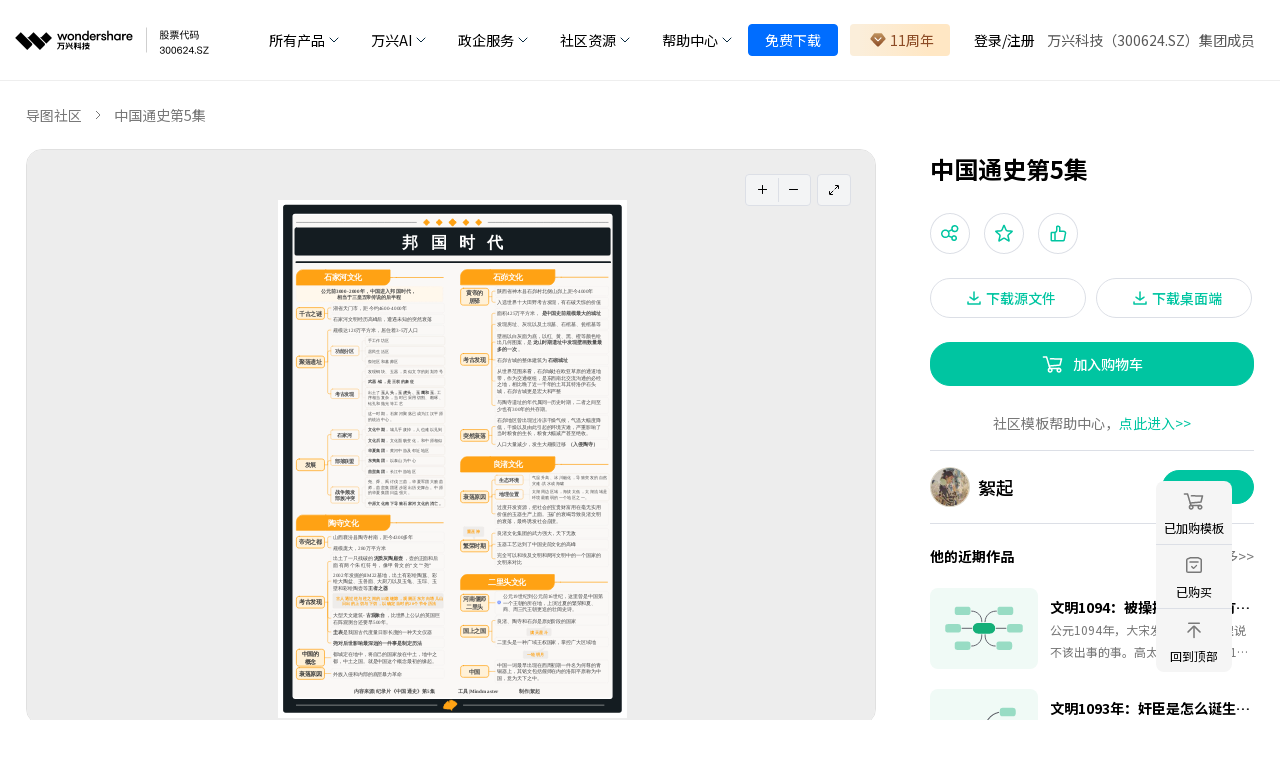

--- FILE ---
content_type: text/html; charset=utf-8
request_url: https://mm.edrawsoft.cn/template/337305
body_size: 30993
content:
<!doctype html>
<html data-n-head-ssr lang="cn" data-theme="light" platform="internal-seo" class="" data-n-head="%7B%22lang%22:%7B%22ssr%22:%22cn%22%7D,%22data-theme%22:%7B%22ssr%22:%22light%22%7D,%22platform%22:%7B%22ssr%22:%22internal-seo%22%7D,%22class%22:%7B%22ssr%22:%22%22%7D%7D">
  <head >
    <title>中国通史第5集 - 思维导图</title><meta data-n-head="ssr" charset="utf-8"><meta data-n-head="ssr" name="viewport" content="width=device-width, initial-scale=1.0, minimum-scale=1.0, maximum-scale=1.0, user-scalable=no"><meta data-n-head="ssr" data-hid="git-last-commit" name="git-last-commit" content="{&quot;subject&quot;:&quot;Merge branch &#x27;master&#x27; into &#x27;feat-distribution&#x27;&quot;,&quot;date&quot;:&quot;11/20/2025, 3:18:05 PM&quot;}"><meta data-n-head="ssr" name="format-detection" content="telephone=no"><meta data-n-head="ssr" name="keywords" content="中国通史第5集，思维导图"><meta data-n-head="ssr" data-hid="description" name="description" content="在邦国时代，伴随着无数次战争与杀戮，背后关乎着一个个不同文明的兴衰存亡。从满天星斗到多元一体，中华文明开始从多元无序过百川归海走向多元一体。
 万兴脑图原创思维导图社区提供海量优质的思维导图模板资源，一个各类脑图创意思维绘制，整理知识学习与交流的平台 - 用思维导图来表述中国通史第5集"><base href="/"><link data-n-head="ssr" rel="icon" type="image/x-icon" href="/favicon.ico"><link data-n-head="ssr" rel="preconnect" href="https://fonts.googleapis.com"><link data-n-head="ssr" rel="preconnect" href="https://fonts.gstatic.com"><link data-n-head="ssr" rel="stylesheet" href="https://fonts.googleapis.com/css2?family=Noto+Sans+SC:wght@300;400;500;700&amp;display=swap"><script data-n-head="ssr" src="https://mm.edrawsoft.cn/cef/js/qrcode.min.js" ssr="false" defer></script><script data-n-head="ssr" src="https://mm.edrawsoft.cn/cef/js/FileSaver.js" ssr="false" defer></script><script data-n-head="ssr" src="/js/baidu-linksubmit.js" ssr="true" defer></script><script data-n-head="ssr" src="https://www.edrawsoft.cn/productjs/gtm.js" ssr="false" defer></script><link rel="preload" href="/_nuxt/56b156b.js" as="script"><link rel="preload" href="/_nuxt/7f40310.js" as="script"><link rel="preload" href="/_nuxt/fad04b2.js" as="script"><link rel="preload" href="/_nuxt/css/d8ad873.css" as="style"><link rel="preload" href="/_nuxt/a9b3a5a.js" as="script"><link rel="preload" href="/_nuxt/css/41d9511.css" as="style"><link rel="preload" href="/_nuxt/fc9377e.js" as="script"><link rel="preload" href="/_nuxt/732d125.js" as="script"><link rel="preload" href="/_nuxt/css/e09cc82.css" as="style"><link rel="preload" href="/_nuxt/bb4e711.js" as="script"><link rel="preload" href="/_nuxt/css/5c7b76d.css" as="style"><link rel="preload" href="/_nuxt/108fc28.js" as="script"><link rel="preload" href="/_nuxt/css/41e21cb.css" as="style"><link rel="preload" href="/_nuxt/7eea13c.js" as="script"><link rel="preload" href="/_nuxt/9b80e32.js" as="script"><link rel="preload" href="/_nuxt/6d0baf7.js" as="script"><link rel="preload" href="/_nuxt/b1d618d.js" as="script"><link rel="preload" href="/_nuxt/c4e40d1.js" as="script"><link rel="preload" href="/_nuxt/b4194ea.js" as="script"><link rel="preload" href="/_nuxt/d110fcf.js" as="script"><link rel="preload" href="/_nuxt/fc8e5f0.js" as="script"><link rel="preload" href="/_nuxt/9b3df78.js" as="script"><link rel="stylesheet" href="/_nuxt/css/d8ad873.css"><link rel="stylesheet" href="/_nuxt/css/41d9511.css"><link rel="stylesheet" href="/_nuxt/css/e09cc82.css"><link rel="stylesheet" href="/_nuxt/css/5c7b76d.css"><link rel="stylesheet" href="/_nuxt/css/41e21cb.css">
  </head>
  <body >
    <div data-server-rendered="true" id="__nuxt"><!----><div id="__layout"><div id="app"><header id="wsc-header" class="ed-header sticky top-0 bg-white b-b-1 b-b-solid b-#eee" data-v-622e0786><nav class="flex-col p-0 bg-white" style="padding:4px 0px" data-v-622e0786><div class="container mx-auto f-i-c justify-between h-100% px-0 lg-px-4" style="padding:0 8px" data-v-622e0786><div class="inline-flex h-100%" data-v-622e0786><a href="https://www.edrawsoft.cn/" class="h-100% f-i-c" data-v-622e0786><img src="/_nuxt/img/wondershare-logo.f502ea7.png" alt="wondershare edraw mindmaster logo" style="max-width: 229px" data-v-622e0786></a></div> <div data-v-622e0786><div class="flex lg-hidden  mr-2 items-center" data-v-622e0786><div class="flex lg-hidden items-center justify-end ed-free-test" style="flex: 1" data-v-622e0786><a href="https://www.edrawsoft.cn/download/mobile-mindmaster/" data-v-622e0786>免费试用</a></div> <div class="size-24px flex-center" style="display:;" data-v-622e0786><svg xmlns="http://www.w3.org/2000/svg" viewBox="0 0 32 32" width="16" height="16" fill="none" stroke="currentcolor" stroke-linecap="butt" stroke-linejoin="bevel" stroke-width="2" data-v-622e0786><path d="M4 8 L28 8 M4 16 L28 16 M4 24 L28 24" data-v-622e0786></path></svg></div> <div class="size-24px flex-center" style="display:none;" data-v-622e0786><svg xmlns="http://www.w3.org/2000/svg" viewBox="0 0 32 32" width="12" height="12" fill="none" stroke="currentcolor" stroke-linecap="butt" stroke-linejoin="bevel" stroke-width="2" data-v-622e0786><path d="M2 30 L30 2 M30 30 L2 2" data-v-622e0786></path></svg></div></div></div> <div class="hidden lg:block grow-1 px-4 bg-white order-4" data-v-622e0786><ul class="ml-auto h-100% f-i-c justify-end font-size-sm" data-v-622e0786><li class="group/item cursor-pointer h-100% relative cursor-pointer" data-v-622e0786><a class="py-2 lg:py-6 xl:px-4 md:px-1 inline-flex items-center h-100%" data-v-622e0786><span class="xl:lh-24px lh-16px mr-1" data-v-622e0786>所有产品</span> <img src="https://www.edrawsoft.cn/images_cms/icons/chevron-bottom.svg" alt="chevron bottom" class="inline group-hover/item:hidden" data-v-622e0786> <img src="https://www.edrawsoft.cn/images_cms/icons/chevron-top.svg" alt="chevron top" class="hidden group-hover/item:inline" data-v-622e0786></a> <div class="w-644px hidden group-hover/item:block custom-transition color-#000! absolute border-rd-b-2.5 bg-#f5f7f9" style="top: 100%; left: 0; box-shadow: 0px 6px 8px rgba(0, 0, 0, 0.15)" data-v-622e0786><div class="flex flex-wrap mx-0 xl:p-4 font-size-3 product-dropdown-list" style="max-width: 100%" data-v-622e0786><div class="md:basis-1/3 md:max-w-1/3 basis-1/2 max-w-1/2 p-2" data-v-622e0786><a href="https://www.edrawsoft.cn/edrawmax/" target="_blank" class="head-product xl:p-4 md:p-2" data-v-622e0786><img src="https://neveragain.allstatics.com/2019/assets/icon/logo/edraw-max-square.svg" alt="wondershare edraw max logo" style="max-width: 32px" data-v-622e0786> <div class="pl-2" data-v-622e0786><strong data-v-622e0786>万兴图示</strong> <div data-v-622e0786>EdrawMax</div></div></a></div> <div class="md:basis-1/3 md:max-w-1/3 basis-1/2 max-w-1/2 p-2" data-v-622e0786><a href="https://www.edrawsoft.cn/mindmaster/" target="_blank" class="head-product xl:p-4 md:p-2" data-v-622e0786><img src="https://neveragain.allstatics.com/2019/assets/icon/logo/edraw-mindmaster-square.svg" alt="wondershare edraw mindmaster logo" style="max-width: 32px" data-v-622e0786> <div class="pl-2" data-v-622e0786><strong data-v-622e0786>万兴脑图</strong> <div data-v-622e0786>MindMaster思维导图</div></div></a></div> <div class="md:basis-1/3 md:max-w-1/3 basis-1/2 max-w-1/2 p-2" data-v-622e0786><a href="https://www.edrawsoft.cn/edrawproject/" target="_blank" class="head-product xl:p-4 md:p-2" data-v-622e0786><img src="https://neveragain.allstatics.com/2019/assets/icon/logo/edraw-project-square.svg" alt="wondershare edraw project logo" style="max-width: 32px" data-v-622e0786> <div class="pl-2" data-v-622e0786><strong data-v-622e0786>万兴项管</strong> <div data-v-622e0786>EdrawProj</div></div></a></div> <div class="md:basis-1/3 md:max-w-1/3 basis-1/2 max-w-1/2 p-2" data-v-622e0786><a href="https://www.edrawmax.cn/" target="_blank" class="head-product xl:p-4 md:p-2" data-v-622e0786><img src="https://neveragain.allstatics.com/2019/assets/icon/logo/edraw-max-square.svg" alt="wondershare edraw max online logo" style="max-width: 32px" data-v-622e0786> <div class="pl-2" data-v-622e0786><strong data-v-622e0786>万兴图示在线版</strong> <div data-v-622e0786>EdrawMax Online</div></div></a></div> <div class="md:basis-1/3 md:max-w-1/3 basis-1/2 max-w-1/2 p-2" data-v-622e0786><a href="https://mm.edrawsoft.cn/" target="_blank" class="head-product xl:p-4 md:p-2" data-v-622e0786><img src="https://neveragain.allstatics.com/2019/assets/icon/logo/edraw-mindmaster-square.svg" alt="wondershare edraw mindmaster online logo" style="max-width: 32px" data-v-622e0786> <div class="pl-2" data-v-622e0786><strong data-v-622e0786>万兴脑图在线版</strong> <div data-v-622e0786>MindMaster Online</div></div></a></div></div></div></li> <li class="group/item cursor-pointer h-100% relative cursor-pointer" data-v-622e0786><a class="py-2 lg:py-6 xl:px-4 md:px-1 inline-flex items-center h-100%" data-v-622e0786><span class="xl:lh-24px lh-16px mr-1" data-v-622e0786>万兴AI</span> <img src="https://www.edrawsoft.cn/images_cms/icons/chevron-bottom.svg" alt="chevron bottom" class="inline group-hover/item:hidden" data-v-622e0786> <img src="https://www.edrawsoft.cn/images_cms/icons/chevron-top.svg" alt="chevron top" class="hidden group-hover/item:inline" data-v-622e0786></a> <div class="hidden group-hover/item:block custom-transition color-#000! absolute border-rd-b-2.5 bg-#f5f7f9 font-size-3" style="top: 100%; left: 0; box-shadow: 0px 6px 8px rgba(0, 0, 0, 0.15); width: 144px" data-v-622e0786><div class="p-2" data-v-622e0786><div class="p-2 m-2 cursor-pointer hover:color-#007bff" data-v-622e0786><a href="https://www.edrawsoft.cn/edrawmax/ai/index.html" target="_blank" class="color-inherit" data-v-622e0786>
										万兴图示AI
									</a></div> <div class="p-2 m-2 cursor-pointer hover:color-#007bff" data-v-622e0786><a href="https://www.edrawsoft.cn/mindmaster/ai/" target="_blank" class="color-inherit" data-v-622e0786>万兴脑图AI</a></div></div></div></li> <li class="group/item cursor-pointer h-100% relative cursor-pointer" data-v-622e0786><a class="py-2 lg:py-6 xl:px-4 md:px-1 inline-flex items-center h-100%" data-v-622e0786><span class="xl:lh-24px lh-16px mr-1" data-v-622e0786>政企服务</span> <img src="https://www.edrawsoft.cn/images_cms/icons/chevron-bottom.svg" alt="chevron bottom" class="inline group-hover/item:hidden" data-v-622e0786> <img src="https://www.edrawsoft.cn/images_cms/icons/chevron-top.svg" alt="chevron top" class="hidden group-hover/item:inline" data-v-622e0786></a> <div class="hidden group-hover/item:block custom-transition color-#000! absolute border-rd-b-2.5 bg-#f5f7f9 font-size-3" style="top: 100%; left: 0; box-shadow: 0px 6px 8px rgba(0, 0, 0, 0.15); width: 114px" data-v-622e0786><div class="p-2" data-v-622e0786><div class="p-2 m-2 cursor-pointer hover:color-#007bff" data-v-622e0786><a href="https://www.edrawsoft.cn/business.html" class="color-inherit" data-v-622e0786>企业采购</a></div> <div class="p-2 m-2 cursor-pointer hover:color-#007bff" data-v-622e0786><a href="https://www.edrawsoft.cn/business/guofang.html" target="_blank" class="color-inherit" data-v-622e0786>
										国防版采购
									</a></div> <div class="p-2 m-2 cursor-pointer hover:color-#007bff" data-v-622e0786><a href="https://www.edrawsoft.cn/business/customer-case.html" target="_blank" class="color-inherit" data-v-622e0786>
										客户案例
									</a></div> <div class="p-2 m-2 cursor-pointer hover:color-#007bff" data-v-622e0786><a href="https://www.edrawsoft.cn/recommend.html" class="color-inherit" data-v-622e0786>
										向团队介绍
									</a></div></div></div></li> <li class="group/item cursor-pointer h-100% relative cursor-pointer" data-v-622e0786><a class="py-2 lg:py-6 xl:px-4 md:px-1 inline-flex items-center h-100%" data-v-622e0786><span class="xl:lh-24px lh-16px mr-1" data-v-622e0786>社区资源</span> <img src="https://www.edrawsoft.cn/images_cms/icons/chevron-bottom.svg" alt="chevron bottom" class="inline group-hover/item:hidden" data-v-622e0786> <img src="https://www.edrawsoft.cn/images_cms/icons/chevron-top.svg" alt="chevron top" class="hidden group-hover/item:inline" data-v-622e0786></a> <div class="hidden group-hover/item:block custom-transition color-#000! absolute border-rd-b-2.5 bg-#f5f7f9 font-size-3" style="top: 100%; left: 0; box-shadow: 0px 6px 8px rgba(0, 0, 0, 0.15); width: 144px" data-v-622e0786><div class="p-2" data-v-622e0786><div class="p-2 m-2 cursor-pointer hover:color-#007bff" data-v-622e0786><a href="https://www.edrawmax.cn/templates/" class="color-inherit" data-v-622e0786>万兴图示模板中心</a></div> <div class="p-2 m-2 cursor-pointer hover:color-#007bff" data-v-622e0786><a href="https://mm.edrawsoft.cn/community/show/1" class="color-inherit" data-v-622e0786>思维导图知识社区</a></div> <div class="p-2 m-2 cursor-pointer hover:color-#007bff" data-v-622e0786><a href="https://course.edrawsoft.cn/edrawmax" class="color-inherit" data-v-622e0786>万兴图示学堂</a></div> <div class="p-2 m-2 cursor-pointer hover:color-#007bff" data-v-622e0786><a href="https://course.edrawsoft.cn/mindmaster" class="color-inherit" data-v-622e0786>万兴脑图学堂</a></div></div></div></li> <li class="group/item cursor-pointer h-100% relative cursor-pointer" data-v-622e0786><a class="py-2 lg:py-6 xl:px-4 md:px-1 inline-flex items-center h-100%" data-v-622e0786><span class="xl:lh-24px lh-16px mr-1" data-v-622e0786>帮助中心</span> <img src="https://www.edrawsoft.cn/images_cms/icons/chevron-bottom.svg" alt="chevron bottom" class="inline group-hover/item:hidden" data-v-622e0786> <img src="https://www.edrawsoft.cn/images_cms/icons/chevron-top.svg" alt="chevron top" class="hidden group-hover/item:inline" data-v-622e0786></a> <div class="hidden group-hover/item:block custom-transition color-#000! absolute border-rd-b-2.5 bg-#f5f7f9 font-size-3" style="top: 100%; left: 0; box-shadow: 0px 6px 8px rgba(0, 0, 0, 0.15); width: 114px" data-v-622e0786><div class="p-2" data-v-622e0786><div class="p-2 m-2 cursor-pointer hover:color-#007bff" data-v-622e0786><a href="https://support.wondershare.cn/how-tos/edrawmax/" class="color-inherit" data-v-622e0786>
										帮助中心
									</a></div> <div class="p-2 m-2 cursor-pointer hover:color-#007bff" data-v-622e0786><a href="https://www.edrawsoft.cn/article/" class="color-inherit" data-v-622e0786>文章教程</a></div></div></div></li> <li class="h-100% relative cursor-pointer" data-v-622e0786><div class="h-100% my-2" data-v-622e0786><a href="https://www.edrawsoft.cn/download/" class="px-4 f-i-c lh-none text-white bg-#006dff font-size-sm py-2 b-rd-4px b-1 b-solid b-#006dff" data-v-622e0786>
								免费下载
							</a></div></li> <li class="h-100% relative cursor-pointer" data-v-622e0786><div class="h-100% mx-3" data-v-622e0786><a href="https://www.edrawsoft.cn/order/promotion.html?mmcn" class="px-4 f-i-c lh-none font-size-sm py-2 b-rd-4px zxsy" style="background: linear-gradient(90.2deg, #fbeeda 10.12%, #ffe7c4 79.66%)" data-v-622e0786><img src="https://www.edrawsoft.cn/images_cms/icons/edraw-buy.svg" alt="icon" class="px-1" data-v-622e0786> <span style="color: #8c4c26" data-v-622e0786>双12</span></a></div></li> <li class="h-100% relative cursor-pointer" data-v-622e0786><div id="loginBtn" class="color-inherit py-2 px-3 flex cursor-pointer" data-v-622e0786><span data-v-622e0786>登录</span>/<span data-v-622e0786>注册</span></div></li> <li class="h-100% relative cursor-pointer" data-v-622e0786><span class="py-2 h-100% inline-flex items-center xl:lh-24px lh-16px mr-1" style="color: #5a5a5a" data-v-622e0786>
							万兴科技（300624.SZ）集团成员
						</span></li></ul></div> <!----></div></nav></header> <!----> <!----> <!----> <div class="ed-container"><div class="ed-detail ed-detail-internal-seo ed-internal-seo-container"><!----> <p class="ed-detail-bread"><a href="javascript:void(0)">
			导图社区
		</a> <!----> <span>中国通史第5集</span></p> <div class="ed-detail-content"><div class="ed-detail-left"><div class="ed-canvas-img"><div class="ed-canvas-img--wrap"><canvas></canvas> <!----> <div class="ed-canvas-img--view-box"><div><span><!----></span> <span><!----></span></div> <div><span><!----></span></div></div> <!----></div></div> <div class="ed-detail-social"><ul><li class="unclickable"><!---->
						1.2k
					</li> <li><!---->
						41
					</li> <li><!---->
						2
					</li> <li class="_report" style="cursor: pointer"><!---->
						举报
					</li> <li class="ed-share-mobile"><span hide-after="100" class="ed-popover"><div role="tooltip" id="el-popover-6292" aria-hidden="true" class="el-popover el-popper" style="width:autopx;display:none;"><!----> <ul class="ed-share"><li><!----> <div class="ed-share--qrcode ed-top--qrcode"></div></li> <li><!----></li><li><!----></li><li><!----></li><li><!----></li></ul></div><span class="el-popover__reference-wrapper"><span><!----></span></span></span></li></ul> <div class="flex"><!----> <span class="ed-publish-time">
						发布时间：2022-11-17
						福建省
					</span></div></div> <h1>中国通史第5集</h1> <p>在邦国时代，伴随着无数次战争与杀戮，背后关乎着一个个不同文明的兴衰存亡。从满天星斗到多元一体，中华文明开始从多元无序过百川归海走向多元一体。
</p> <span class="ed-publish-time-m">
				编辑于2022-11-17 16:29:04
				福建省
			</span> <ul class="ed-detail-tag"><li><span>人文历史</span></li></ul> <div class="ed-detail-author ed-detail-mobile"><div class="ed-author-info"><a href="javascript:void(0)" draggable="false"><div class="ed-avatar flex-center b-rd-50% relative bg-#fff8e6 b-1 b-solid b-#000/15" style="width:40px;height:40px;"><img src="https://thirdwx.qlogo.cn/mmopen/vwuZibnXJ8uTXttBukpQGobQTGOUXFd1HHST9MahicC71SHFRcpn6KhibmBMkzbUypP9agBpLr8l2YsMHnBpP9YdQjkvkUmibSFX/132" alt="絮起" draggable="false" loading="lazy" class="w-100% h-100% v-top b-rd-50%"></div> <span title="絮起">絮起</span></a> <button type="button" class="el-button el-button--primary el-button--small is-round"><!----><!----><span>
			关注
		</span></button></div> <div class="ed-work-nav" style="display:none;"><span>他的近期作品集</span> <a href="javascript:void(0)" draggable="false"> 查看更多&gt;&gt; </a></div> <ul class="ed-recent-work _portfolio" style="display:none;"></ul> <div class="ed-work-nav" style="display:;"><span>他的近期作品</span> <a href="javascript:void(0)" draggable="false">
			查看更多&gt;&gt;
		</a></div> <ul class="ed-recent-work" style="display:;"><li><a href="/template/1575281" target="_blank" draggable="false"><span class="work-container"><!----></span> <div class="recent-work-info"><span>文明1094：被操控的人生会有多少恨？</span> <p>公元1094年，大宋发生了一件按理说不该出事的事。高太皇太后去世，18岁的宋哲宗终于亲政。这位老太太一辈子谨慎克制，不给娘家捞好处，临终前所有的事情都替孙子安排妥当了。照常理，这该是一次平稳交接。可哲宗皇帝一上台，马上就全面否定高太后执政九年的路线。高太后如果在天有灵，应该会非常吃惊，事情怎么会发展到这个地步呢？</p></div></a></li><li><a href="/template/1574836" target="_blank" draggable="false"><span class="work-container"><!----></span> <div class="recent-work-info"><span>文明1093年：奸臣是怎么诞生的？</span> <p>公元1093年，一个人悄然死在岭南的荒僻之地：蔡确。他生前当过宰相，死后却一度被剥夺一切荣誉。再过几年，又被翻案，陪祀太庙、追封王爵，家族荣宠到极点。再往后，两百多年过去，他却直接被写进了《宋史·奸臣传》，而且还是宋朝第一位奸臣。一个人，一生经历如此反复的评价：罪臣、功臣、奸臣。大宋朝建立到这一年，已经130多年了，难不成前面一个坏人都没有出过？凭什么到蔡确才有了这第一个“奸臣”呢？</p></div></a></li><li><a href="/template/1574551" target="_blank" draggable="false"><span class="work-container"><!----></span> <div class="recent-work-info"><span>文明1092年：君子是怎么落入派系之争的？</span> <p>公元1092年，17岁的宋哲宗已经大婚，却依然不能亲政。朝廷表面风平浪静，底下却暗流汹涌。宰相们沉默观望，中层官员开始悄悄站队，连冬至祭祀用哪套礼仪，都能闹到辞官走人的程度。争的不真是礼仪，而是在提前表态：等皇帝亲政那一天，我站在哪一边？这一年，大宋政坛爆发了历史上最“奇怪”的一场党争——元祐党争。领头的两个人，一个是一辈子嘻嘻哈哈、手里没什么实权的苏轼，一个是清高严肃、官职比七品还小的理学宗师程颐。他们既不是路线对立，也不是利益冲突，甚至都算司马光这一派的人。那问题来了：既然都是“君子”，怎么就斗到你死我活了？</p></div></a></li></ul></div> <!----></div> <div class="ed-detail-right"><h1>中国通史第5集</h1> <!----> <ul class="ed-detail-group"><li class="ed-detail-group--icon relative"><!----> <span hide-after="100" class="ed-popover"><div role="tooltip" id="el-popover-4921" aria-hidden="true" class="el-popover el-popper" style="width:autopx;display:none;"><!----> <ul class="ed-share"><li><!----> <div class="ed-share--qrcode ed-top--qrcode"></div></li> <li><!----></li><li><!----></li><li><!----></li><li><!----></li></ul></div><span class="el-popover__reference-wrapper"><button type="button" class="el-button el-button--default el-button--mini is-circle"><!----><!----><span><!----></span></button></span></span> <button type="button" class="el-button el-button--default el-button--mini is-circle"><!----><!----><span><!----></span></button> <button type="button" class="el-button el-button--default el-button--mini is-circle"><!----><!----><span><!----></span></button></li> <li class="flex" style="margin-top:24px;"><button type="button" class="el-button el-button--default is-round" style="padding:7px 28px;"><!----><!----><span><!----> <span style="line-height:24px;color:#00c5a1;">
					下载源文件
				</span></span></button> <button type="button" class="el-button el-button--default is-round" style="padding:7px 28px;"><!----><!----><span><!----> <span style="line-height:24px;color:#00c5a1;">
					下载桌面端
				</span></span></button></li> <li><button type="button" class="el-button el-button--primary is-round" style="padding:9px 100px;width:324px;"><!----><!----><span><span class="flex-center"><!----> <!----> <span style="line-height:20px;">加入购物车</span></span></span></button></li></ul> <p class="ed-detail--help">
		社区模板帮助中心，<a>点此进入&gt;&gt;</a></p> <div class="ed-detail-author"><div class="ed-author-info"><a href="javascript:void(0)" draggable="false"><div class="ed-avatar flex-center b-rd-50% relative bg-#fff8e6 b-1 b-solid b-#000/15" style="width:40px;height:40px;"><img src="https://thirdwx.qlogo.cn/mmopen/vwuZibnXJ8uTXttBukpQGobQTGOUXFd1HHST9MahicC71SHFRcpn6KhibmBMkzbUypP9agBpLr8l2YsMHnBpP9YdQjkvkUmibSFX/132" alt="絮起" draggable="false" loading="lazy" class="w-100% h-100% v-top b-rd-50%"></div> <span title="絮起">絮起</span></a> <button type="button" class="el-button el-button--primary el-button--small is-round"><!----><!----><span>
			关注
		</span></button></div> <div class="ed-work-nav" style="display:none;"><span>他的近期作品集</span> <a href="javascript:void(0)" draggable="false"> 查看更多&gt;&gt; </a></div> <ul class="ed-recent-work _portfolio" style="display:none;"></ul> <div class="ed-work-nav" style="display:;"><span>他的近期作品</span> <a href="javascript:void(0)" draggable="false">
			查看更多&gt;&gt;
		</a></div> <ul class="ed-recent-work" style="display:;"><li><a href="/template/1575281" target="_blank" draggable="false"><span class="work-container"><!----></span> <div class="recent-work-info"><span>文明1094：被操控的人生会有多少恨？</span> <p>公元1094年，大宋发生了一件按理说不该出事的事。高太皇太后去世，18岁的宋哲宗终于亲政。这位老太太一辈子谨慎克制，不给娘家捞好处，临终前所有的事情都替孙子安排妥当了。照常理，这该是一次平稳交接。可哲宗皇帝一上台，马上就全面否定高太后执政九年的路线。高太后如果在天有灵，应该会非常吃惊，事情怎么会发展到这个地步呢？</p></div></a></li><li><a href="/template/1574836" target="_blank" draggable="false"><span class="work-container"><!----></span> <div class="recent-work-info"><span>文明1093年：奸臣是怎么诞生的？</span> <p>公元1093年，一个人悄然死在岭南的荒僻之地：蔡确。他生前当过宰相，死后却一度被剥夺一切荣誉。再过几年，又被翻案，陪祀太庙、追封王爵，家族荣宠到极点。再往后，两百多年过去，他却直接被写进了《宋史·奸臣传》，而且还是宋朝第一位奸臣。一个人，一生经历如此反复的评价：罪臣、功臣、奸臣。大宋朝建立到这一年，已经130多年了，难不成前面一个坏人都没有出过？凭什么到蔡确才有了这第一个“奸臣”呢？</p></div></a></li><li><a href="/template/1574551" target="_blank" draggable="false"><span class="work-container"><!----></span> <div class="recent-work-info"><span>文明1092年：君子是怎么落入派系之争的？</span> <p>公元1092年，17岁的宋哲宗已经大婚，却依然不能亲政。朝廷表面风平浪静，底下却暗流汹涌。宰相们沉默观望，中层官员开始悄悄站队，连冬至祭祀用哪套礼仪，都能闹到辞官走人的程度。争的不真是礼仪，而是在提前表态：等皇帝亲政那一天，我站在哪一边？这一年，大宋政坛爆发了历史上最“奇怪”的一场党争——元祐党争。领头的两个人，一个是一辈子嘻嘻哈哈、手里没什么实权的苏轼，一个是清高严肃、官职比七品还小的理学宗师程颐。他们既不是路线对立，也不是利益冲突，甚至都算司马光这一派的人。那问题来了：既然都是“君子”，怎么就斗到你死我活了？</p></div></a></li></ul></div></div></div> <div class="pb-4"><ul class="ed-detail-recommand"><li class="active">
				相似推荐
			</li><li>
				大纲
			</li></ul> <div><div class="ed-waterfall"><ul><div class="ed-waterfall--grid-sizer"></div> <div class="ed-waterfall--gutter-sizer"></div> <li class="ed-work--wrap"><div data-position="relation" class="ed-work"><!----> <!----> <!----> <!----> <!----> <a href="/template/327997" target="_blank" class="ed-work--image-wrap"><img draggable="false" src="https://edrawcloudpubliccn.oss-cn-shenzhen.aliyuncs.com/work/16092919/2022-10-31/1667184233/thumb.png?x-oss-process=image/resize,w_300,m_lfit" alt="二十大报告知识地图（完整版）" loading="lazy"> <!----></a> <div class="ed-work--info"><p class="ed-work--title">二十大报告知识地图（完整版）</p> <ul class="ed-work--number" style="display:;"><li class="unclickable"><!----> <span>65.8k</span></li> <li class="unclickable"><!----> <span>523</span></li> <li><!----> <span>4.2k</span></li> <li><!----> <span>1.4k</span></li> <li><!----> <span>0</span></li></ul> <div class="ed-work--author"><a href="/user/16092919?lang=CN" target="_blank" draggable="false" class="ed-work--avatar"><div class="ed-avatar flex-center b-rd-50% relative bg-#fff8e6 b-1 b-solid b-#000/15" style="width:20px;height:20px;"><img src="https://edrawcloudpubliccn.oss-cn-shenzhen.aliyuncs.com/profile/16092919/avatar.jpg" alt="zz的导图笔记" draggable="false" loading="lazy" class="w-100% h-100% v-top b-rd-50%"></div> <span class="ed-work--nickname">
					zz的导图笔记
				</span> <!----></a> <!----><!----><!----></div></div></div></li><li class="ed-work--wrap"><div data-position="relation" class="ed-work"><!----> <!----> <!----> <!----> <!----> <a href="/template/328050" target="_blank" class="ed-work--image-wrap"><img draggable="false" src="https://edrawcloudpubliccn.oss-cn-shenzhen.aliyuncs.com/work/16092919/2022-10-31/1667188331/thumb.png?x-oss-process=image/resize,w_300,m_lfit" alt="小学语数外教学设计（含模板）" loading="lazy"> <!----></a> <div class="ed-work--info"><p class="ed-work--title">小学语数外教学设计（含模板）</p> <ul class="ed-work--number" style="display:;"><li class="unclickable"><!----> <span>2.5k</span></li> <li class="unclickable"><!----> <span>41</span></li> <li><!----> <span>83</span></li> <li><!----> <span>0</span></li> <li><!----> <span>0</span></li></ul> <div class="ed-work--author"><a href="/user/16092919?lang=CN" target="_blank" draggable="false" class="ed-work--avatar"><div class="ed-avatar flex-center b-rd-50% relative bg-#fff8e6 b-1 b-solid b-#000/15" style="width:20px;height:20px;"><img src="https://edrawcloudpubliccn.oss-cn-shenzhen.aliyuncs.com/profile/16092919/avatar.jpg" alt="zz的导图笔记" draggable="false" loading="lazy" class="w-100% h-100% v-top b-rd-50%"></div> <span class="ed-work--nickname">
					zz的导图笔记
				</span> <!----></a> <!----><!----><!----></div></div></div></li><li class="ed-work--wrap"><div data-position="relation" class="ed-work"><!----> <!----> <!----> <!----> <!----> <a href="/template/334350" target="_blank" class="ed-work--image-wrap"><img draggable="false" src="https://edrawcloudpubliccn.oss-cn-shenzhen.aliyuncs.com/work/1471069/2022-11-11/1668160474/thumb.png?x-oss-process=image/resize,w_300,m_lfit" alt="中国通史第一集" loading="lazy"> <!----></a> <div class="ed-work--info"><p class="ed-work--title">中国通史第一集</p> <ul class="ed-work--number" style="display:;"><li class="unclickable"><!----> <span>6.6k</span></li> <li class="unclickable"><!----> <span>62</span></li> <li><!----> <span>218</span></li> <li><!----> <span>5</span></li> <li><!----> <span>0</span></li></ul> <div class="ed-work--author"><a href="/user/1471069?lang=CN" target="_blank" draggable="false" class="ed-work--avatar"><div class="ed-avatar flex-center b-rd-50% relative bg-#fff8e6 b-1 b-solid b-#000/15" style="width:20px;height:20px;"><img src="https://thirdwx.qlogo.cn/mmopen/vwuZibnXJ8uTXttBukpQGobQTGOUXFd1HHST9MahicC71SHFRcpn6KhibmBMkzbUypP9agBpLr8l2YsMHnBpP9YdQjkvkUmibSFX/132" alt="絮起" draggable="false" loading="lazy" class="w-100% h-100% v-top b-rd-50%"></div> <span class="ed-work--nickname">
					絮起
				</span> <!----></a> <!----><!----><!----></div></div></div></li><li class="ed-work--wrap"><div data-position="relation" class="ed-work"><!----> <!----> <!----> <!----> <!----> <a href="/template/335729" target="_blank" class="ed-work--image-wrap"><img draggable="false" src="https://edrawcloudpubliccn.oss-cn-shenzhen.aliyuncs.com/work/1471069/2022-11-14/1668417778/thumb.png?x-oss-process=image/resize,w_300,m_lfit" alt="中国通史第2集" loading="lazy"> <!----></a> <div class="ed-work--info"><p class="ed-work--title">中国通史第2集</p> <ul class="ed-work--number" style="display:;"><li class="unclickable"><!----> <span>2.2k</span></li> <li class="unclickable"><!----> <span>33</span></li> <li><!----> <span>75</span></li> <li><!----> <span>0</span></li> <li><!----> <span>0</span></li></ul> <div class="ed-work--author"><a href="/user/1471069?lang=CN" target="_blank" draggable="false" class="ed-work--avatar"><div class="ed-avatar flex-center b-rd-50% relative bg-#fff8e6 b-1 b-solid b-#000/15" style="width:20px;height:20px;"><img src="https://thirdwx.qlogo.cn/mmopen/vwuZibnXJ8uTXttBukpQGobQTGOUXFd1HHST9MahicC71SHFRcpn6KhibmBMkzbUypP9agBpLr8l2YsMHnBpP9YdQjkvkUmibSFX/132" alt="絮起" draggable="false" loading="lazy" class="w-100% h-100% v-top b-rd-50%"></div> <span class="ed-work--nickname">
					絮起
				</span> <!----></a> <!----><!----><!----></div></div></div></li><li class="ed-work--wrap"><div data-position="relation" class="ed-work"><!----> <!----> <!----> <!----> <!----> <a href="/template/336167" target="_blank" class="ed-work--image-wrap"><img draggable="false" src="https://edrawcloudpubliccn.oss-cn-shenzhen.aliyuncs.com/work/1471069/2022-11-15/1668501235/thumb.png?x-oss-process=image/resize,w_300,m_lfit" alt="中国通史第3集" loading="lazy"> <!----></a> <div class="ed-work--info"><p class="ed-work--title">中国通史第3集</p> <ul class="ed-work--number" style="display:;"><li class="unclickable"><!----> <span>1.2k</span></li> <li class="unclickable"><!----> <span>29</span></li> <li><!----> <span>45</span></li> <li><!----> <span>0</span></li> <li><!----> <span>0</span></li></ul> <div class="ed-work--author"><a href="/user/1471069?lang=CN" target="_blank" draggable="false" class="ed-work--avatar"><div class="ed-avatar flex-center b-rd-50% relative bg-#fff8e6 b-1 b-solid b-#000/15" style="width:20px;height:20px;"><img src="https://thirdwx.qlogo.cn/mmopen/vwuZibnXJ8uTXttBukpQGobQTGOUXFd1HHST9MahicC71SHFRcpn6KhibmBMkzbUypP9agBpLr8l2YsMHnBpP9YdQjkvkUmibSFX/132" alt="絮起" draggable="false" loading="lazy" class="w-100% h-100% v-top b-rd-50%"></div> <span class="ed-work--nickname">
					絮起
				</span> <!----></a> <!----><!----><!----></div></div></div></li><li class="ed-work--wrap"><div data-position="relation" class="ed-work"><!----> <!----> <!----> <!----> <!----> <a href="/template/336641" target="_blank" class="ed-work--image-wrap"><img draggable="false" src="https://edrawcloudpubliccn.oss-cn-shenzhen.aliyuncs.com/work/1471069/2022-11-16/1668587372/thumb.png?x-oss-process=image/resize,w_300,m_lfit" alt="中国通史第4集" loading="lazy"> <!----></a> <div class="ed-work--info"><p class="ed-work--title">中国通史第4集</p> <ul class="ed-work--number" style="display:;"><li class="unclickable"><!----> <span>1.2k</span></li> <li class="unclickable"><!----> <span>27</span></li> <li><!----> <span>33</span></li> <li><!----> <span>1</span></li> <li><!----> <span>0</span></li></ul> <div class="ed-work--author"><a href="/user/1471069?lang=CN" target="_blank" draggable="false" class="ed-work--avatar"><div class="ed-avatar flex-center b-rd-50% relative bg-#fff8e6 b-1 b-solid b-#000/15" style="width:20px;height:20px;"><img src="https://thirdwx.qlogo.cn/mmopen/vwuZibnXJ8uTXttBukpQGobQTGOUXFd1HHST9MahicC71SHFRcpn6KhibmBMkzbUypP9agBpLr8l2YsMHnBpP9YdQjkvkUmibSFX/132" alt="絮起" draggable="false" loading="lazy" class="w-100% h-100% v-top b-rd-50%"></div> <span class="ed-work--nickname">
					絮起
				</span> <!----></a> <!----><!----><!----></div></div></div></li><li class="ed-work--wrap"><div data-position="relation" class="ed-work"><!----> <!----> <!----> <!----> <!----> <a href="/template/337829" target="_blank" class="ed-work--image-wrap"><img draggable="false" src="https://edrawcloudpubliccn.oss-cn-shenzhen.aliyuncs.com/work/1471069/2022-11-18/1668763101/thumb.png?x-oss-process=image/resize,w_300,m_lfit" alt="中国通史第6集" loading="lazy"> <!----></a> <div class="ed-work--info"><p class="ed-work--title">中国通史第6集</p> <ul class="ed-work--number" style="display:;"><li class="unclickable"><!----> <span>1.0k</span></li> <li class="unclickable"><!----> <span>21</span></li> <li><!----> <span>25</span></li> <li><!----> <span>0</span></li> <li><!----> <span>0</span></li></ul> <div class="ed-work--author"><a href="/user/1471069?lang=CN" target="_blank" draggable="false" class="ed-work--avatar"><div class="ed-avatar flex-center b-rd-50% relative bg-#fff8e6 b-1 b-solid b-#000/15" style="width:20px;height:20px;"><img src="https://thirdwx.qlogo.cn/mmopen/vwuZibnXJ8uTXttBukpQGobQTGOUXFd1HHST9MahicC71SHFRcpn6KhibmBMkzbUypP9agBpLr8l2YsMHnBpP9YdQjkvkUmibSFX/132" alt="絮起" draggable="false" loading="lazy" class="w-100% h-100% v-top b-rd-50%"></div> <span class="ed-work--nickname">
					絮起
				</span> <!----></a> <!----><!----><!----></div></div></div></li><li class="ed-work--wrap"><div data-position="relation" class="ed-work"><!----> <!----> <!----> <!----> <!----> <a href="/template/338913" target="_blank" class="ed-work--image-wrap"><img draggable="false" src="https://edrawcloudpubliccn.oss-cn-shenzhen.aliyuncs.com/work/1471069/2022-11-21/1668996741/thumb.png?x-oss-process=image/resize,w_300,m_lfit" alt="中国通史第7集" loading="lazy"> <!----></a> <div class="ed-work--info"><p class="ed-work--title">中国通史第7集</p> <ul class="ed-work--number" style="display:;"><li class="unclickable"><!----> <span>1.4k</span></li> <li class="unclickable"><!----> <span>47</span></li> <li><!----> <span>41</span></li> <li><!----> <span>0</span></li> <li><!----> <span>0</span></li></ul> <div class="ed-work--author"><a href="/user/1471069?lang=CN" target="_blank" draggable="false" class="ed-work--avatar"><div class="ed-avatar flex-center b-rd-50% relative bg-#fff8e6 b-1 b-solid b-#000/15" style="width:20px;height:20px;"><img src="https://thirdwx.qlogo.cn/mmopen/vwuZibnXJ8uTXttBukpQGobQTGOUXFd1HHST9MahicC71SHFRcpn6KhibmBMkzbUypP9agBpLr8l2YsMHnBpP9YdQjkvkUmibSFX/132" alt="絮起" draggable="false" loading="lazy" class="w-100% h-100% v-top b-rd-50%"></div> <span class="ed-work--nickname">
					絮起
				</span> <!----></a> <!----><!----><!----></div></div></div></li><li class="ed-work--wrap"><div data-position="relation" class="ed-work"><!----> <!----> <!----> <!----> <!----> <a href="/template/339565" target="_blank" class="ed-work--image-wrap"><img draggable="false" src="https://edrawcloudpubliccn.oss-cn-shenzhen.aliyuncs.com/work/1471069/2022-11-22/1669100602/thumb.png?x-oss-process=image/resize,w_300,m_lfit" alt="中国通史第8集" loading="lazy"> <!----></a> <div class="ed-work--info"><p class="ed-work--title">中国通史第8集</p> <ul class="ed-work--number" style="display:;"><li class="unclickable"><!----> <span>1.9k</span></li> <li class="unclickable"><!----> <span>92</span></li> <li><!----> <span>48</span></li> <li><!----> <span>0</span></li> <li><!----> <span>0</span></li></ul> <div class="ed-work--author"><a href="/user/1471069?lang=CN" target="_blank" draggable="false" class="ed-work--avatar"><div class="ed-avatar flex-center b-rd-50% relative bg-#fff8e6 b-1 b-solid b-#000/15" style="width:20px;height:20px;"><img src="https://thirdwx.qlogo.cn/mmopen/vwuZibnXJ8uTXttBukpQGobQTGOUXFd1HHST9MahicC71SHFRcpn6KhibmBMkzbUypP9agBpLr8l2YsMHnBpP9YdQjkvkUmibSFX/132" alt="絮起" draggable="false" loading="lazy" class="w-100% h-100% v-top b-rd-50%"></div> <span class="ed-work--nickname">
					絮起
				</span> <!----></a> <!----><!----><!----></div></div></div></li><li class="ed-work--wrap"><div data-position="relation" class="ed-work"><!----> <!----> <!----> <!----> <!----> <a href="/template/340108" target="_blank" class="ed-work--image-wrap"><img draggable="false" src="https://edrawcloudpubliccn.oss-cn-shenzhen.aliyuncs.com/work/16092919/2022-11-23/1669197434/thumb.png?x-oss-process=image/resize,w_300,m_lfit" alt="2022卡塔尔世界杯知识地图" loading="lazy"> <!----></a> <div class="ed-work--info"><p class="ed-work--title">2022卡塔尔世界杯知识地图</p> <ul class="ed-work--number" style="display:;"><li class="unclickable"><!----> <span>5.4k</span></li> <li class="unclickable"><!----> <span>30</span></li> <li><!----> <span>137</span></li> <li><!----> <span>44</span></li> <li><!----> <span>0</span></li></ul> <div class="ed-work--author"><a href="/user/16092919?lang=CN" target="_blank" draggable="false" class="ed-work--avatar"><div class="ed-avatar flex-center b-rd-50% relative bg-#fff8e6 b-1 b-solid b-#000/15" style="width:20px;height:20px;"><img src="https://edrawcloudpubliccn.oss-cn-shenzhen.aliyuncs.com/profile/16092919/avatar.jpg" alt="zz的导图笔记" draggable="false" loading="lazy" class="w-100% h-100% v-top b-rd-50%"></div> <span class="ed-work--nickname">
					zz的导图笔记
				</span> <!----></a> <!----><!----><!----></div></div></div></li></ul>  </div> <!----></div> <div class="ed-outline ed-outline--top" style="display:none;"><p class="ed-outline-title"><!----> <span></span></p> <div style="display:;"><div class="ed-outline"><p class="ed-outline-title"><!----> <span></span></p> <div style="display:;"><div class="ed-outline"><p class="ed-outline-title"><!----> <span>石峁文化</span></p> <div style="display:;"><div class="ed-outline"><p class="ed-outline-title"><!----> <span></span></p> <div style="display:none;"></div></div></div></div><div class="ed-outline"><p class="ed-outline-title"><!----> <span>黄帝的
居驿</span></p> <div style="display:;"><div class="ed-outline"><p class="ed-outline-title"><!----> <span>陕西省神木县石峁村北侧山峁上,距今4000年</span></p> <div style="display:none;"></div></div><div class="ed-outline"><p class="ed-outline-title"><!----> <span>入选世界十大田野考古发现，有石破天惊的价值</span></p> <div style="display:none;"></div></div></div></div><div class="ed-outline"><p class="ed-outline-title"><!----> <span>考古发现</span></p> <div style="display:;"><div class="ed-outline"><p class="ed-outline-title"><!----> <span>面积425万平方米，是中国史前规模最大的城址</span></p> <div style="display:none;"></div></div><div class="ed-outline"><p class="ed-outline-title"><!----> <span>发现房址、灰坑以及土坑墓、石棺墓、瓮棺墓等</span></p> <div style="display:none;"></div></div><div class="ed-outline"><p class="ed-outline-title"><!----> <span>壁画以白灰面为底，以红、黄、黑、橙等颜色绘出几何图案，是龙山时期遗址中发现壁画数量最多的一次。</span></p> <div style="display:none;"></div></div><div class="ed-outline"><p class="ed-outline-title"><!----> <span>石峁古城的整体建筑为石砌城址</span></p> <div style="display:none;"></div></div><div class="ed-outline"><p class="ed-outline-title"><!----> <span>从世界范围来看，石峁城处在欧亚草原的通道地带，作为交通枢纽，是东西南北交流沟通的必经之地，相比晚了近一千年的土耳其特洛伊石头城，石峁古城更是宏大和严整</span></p> <div style="display:none;"></div></div><div class="ed-outline"><p class="ed-outline-title"><!----> <span>与陶寺遗址的年代属同一历史时期，二者之间至少也有300年的共存期。</span></p> <div style="display:none;"></div></div></div></div><div class="ed-outline"><p class="ed-outline-title"><!----> <span>突然衰落</span></p> <div style="display:;"><div class="ed-outline"><p class="ed-outline-title"><!----> <span>石峁地区曾出现过冷凉干燥气候，气温大幅度降低，干燥以及由此引起的环境灾难，严重影响了当时粮食的生长，粮食大幅减产甚至绝收。</span></p> <div style="display:none;"></div></div><div class="ed-outline"><p class="ed-outline-title"><!----> <span>人口大量减少，发生大规模迁移（入侵陶寺）</span></p> <div style="display:none;"></div></div></div></div><div class="ed-outline"><p class="ed-outline-title"><!----> <span></span></p> <div style="display:none;"></div></div><div class="ed-outline"><p class="ed-outline-title"><!----> <span>良渚文化</span></p> <div style="display:;"><div class="ed-outline"><p class="ed-outline-title"><!----> <span></span></p> <div style="display:none;"></div></div></div></div><div class="ed-outline"><p class="ed-outline-title"><!----> <span>衰落原因</span></p> <div style="display:;"><div class="ed-outline"><p class="ed-outline-title"><!----> <span>生态环境</span></p> <div style="display:;"><div class="ed-outline"><p class="ed-outline-title"><!----> <span>气温升高、冰川融化，导致突发的自然灾难-洪水或海啸</span></p> <div style="display:none;"></div></div></div></div><div class="ed-outline"><p class="ed-outline-title"><!----> <span>地理位置</span></p> <div style="display:;"><div class="ed-outline"><p class="ed-outline-title"><!----> <span>太湖周边区域，海拔太低，太湖流域是环境最脆弱的一个地区之一。</span></p> <div style="display:none;"></div></div></div></div><div class="ed-outline"><p class="ed-outline-title"><!----> <span>过度开发资源，把社会的宝贵财富用在毫无实用价值的玉器生产上面。玉矿的衰竭导致良渚文明的衰落，最终诱发社会崩溃。</span></p> <div style="display:none;"></div></div></div></div><div class="ed-outline"><p class="ed-outline-title"><!----> <span>繁荣时期</span></p> <div style="display:;"><div class="ed-outline"><p class="ed-outline-title"><!----> <span>重巫神</span></p> <div style="display:none;"></div></div><div class="ed-outline"><p class="ed-outline-title"><!----> <span>良渚文化集团的武力强大，天下无敌</span></p> <div style="display:none;"></div></div><div class="ed-outline"><p class="ed-outline-title"><!----> <span>玉器工艺达到了中国史前文化的高峰</span></p> <div style="display:none;"></div></div><div class="ed-outline"><p class="ed-outline-title"><!----> <span>完全可以和埃及文明和两河文明中的一个国家的文明来对比</span></p> <div style="display:none;"></div></div></div></div><div class="ed-outline"><p class="ed-outline-title"><!----> <span></span></p> <div style="display:none;"></div></div><div class="ed-outline"><p class="ed-outline-title"><!----> <span>二里头文化</span></p> <div style="display:;"><div class="ed-outline"><p class="ed-outline-title"><!----> <span></span></p> <div style="display:none;"></div></div></div></div><div class="ed-outline"><p class="ed-outline-title"><!----> <span>河南偃师二里头</span></p> <div style="display:;"><div class="ed-outline"><p class="ed-outline-title"><!----> <span>公元19世纪到公元前16世纪，这里曾是中国第一个王朝的所在地，上演过夏的繁荣和夏、商、周三代王朝更迭的壮阔史诗。</span></p> <div style="display:none;"></div></div></div></div><div class="ed-outline"><p class="ed-outline-title"><!----> <span>国上之国</span></p> <div style="display:;"><div class="ed-outline"><p class="ed-outline-title"><!----> <span>良渚、陶寺和石峁是原始阶段的国家</span></p> <div style="display:;"><div class="ed-outline"><p class="ed-outline-title"><!----> <span>满天星斗</span></p> <div style="display:none;"></div></div></div></div><div class="ed-outline"><p class="ed-outline-title"><!----> <span>二里头是一种广域王权国家，掌控广大区域地</span></p> <div style="display:;"><div class="ed-outline"><p class="ed-outline-title"><!----> <span>一轮明月</span></p> <div style="display:none;"></div></div></div></div></div></div><div class="ed-outline"><p class="ed-outline-title"><!----> <span>中国</span></p> <div style="display:;"><div class="ed-outline"><p class="ed-outline-title"><!----> <span>中国一词最早出现在西周初期一件名为何尊的青铜器上，其铭文包括偃师在内的洛阳平原称为中国，意为天下之中。</span></p> <div style="display:none;"></div></div></div></div><div class="ed-outline"><p class="ed-outline-title"><!----> <span></span></p> <div style="display:none;"></div></div></div></div><div class="ed-outline"><p class="ed-outline-title"><!----> <span></span></p> <div style="display:;"><div class="ed-outline"><p class="ed-outline-title"><!----> <span></span></p> <div style="display:none;"></div></div><div class="ed-outline"><p class="ed-outline-title"><!----> <span></span></p> <div style="display:;"><div class="ed-outline"><p class="ed-outline-title"><!----> <span></span></p> <div style="display:;"><div class="ed-outline"><p class="ed-outline-title"><!----> <span></span></p> <div style="display:;"><div class="ed-outline"><p class="ed-outline-title"><!----> <span></span></p> <div style="display:;"><div class="ed-outline"><p class="ed-outline-title"><!----> <span></span></p> <div style="display:;"><div class="ed-outline"><p class="ed-outline-title"><!----> <span></span></p> <div style="display:;"><div class="ed-outline"><p class="ed-outline-title"><!----> <span></span></p> <div style="display:none;"></div></div></div></div></div></div></div></div></div></div></div></div></div></div><div class="ed-outline"><p class="ed-outline-title"><!----> <span></span></p> <div style="display:;"><div class="ed-outline"><p class="ed-outline-title"><!----> <span>邦</span></p> <div style="display:;"><div class="ed-outline"><p class="ed-outline-title"><!----> <span>国</span></p> <div style="display:;"><div class="ed-outline"><p class="ed-outline-title"><!----> <span>时</span></p> <div style="display:;"><div class="ed-outline"><p class="ed-outline-title"><!----> <span>代</span></p> <div style="display:;"><div class="ed-outline"><p class="ed-outline-title"><!----> <span></span></p> <div style="display:none;"></div></div></div></div></div></div></div></div></div></div></div></div><div class="ed-outline"><p class="ed-outline-title"><!----> <span></span></p> <div style="display:none;"></div></div><div class="ed-outline"><p class="ed-outline-title"><!----> <span></span></p> <div style="display:none;"></div></div><div class="ed-outline"><p class="ed-outline-title"><!----> <span>石家河文化</span></p> <div style="display:;"><div class="ed-outline"><p class="ed-outline-title"><!----> <span></span></p> <div style="display:none;"></div></div></div></div><div class="ed-outline"><p class="ed-outline-title"><!----> <span>公元前3000-2000年，中国进入邦国时代，
相当于三皇五帝传说的后半程</span></p> <div style="display:none;"></div></div><div class="ed-outline"><p class="ed-outline-title"><!----> <span>千古之谜</span></p> <div style="display:;"><div class="ed-outline"><p class="ed-outline-title"><!----> <span>湖省天门市，距今约4600-4000年</span></p> <div style="display:none;"></div></div><div class="ed-outline"><p class="ed-outline-title"><!----> <span>石家河文明经历高峰后，遭遇未知的突然衰落</span></p> <div style="display:none;"></div></div></div></div><div class="ed-outline"><p class="ed-outline-title"><!----> <span>聚落遗址</span></p> <div style="display:;"><div class="ed-outline"><p class="ed-outline-title"><!----> <span>规模达120万平方米，居住着3-5万人口</span></p> <div style="display:none;"></div></div><div class="ed-outline"><p class="ed-outline-title"><!----> <span>功能分区</span></p> <div style="display:;"><div class="ed-outline"><p class="ed-outline-title"><!----> <span>手工作坊区</span></p> <div style="display:none;"></div></div><div class="ed-outline"><p class="ed-outline-title"><!----> <span>居民生活区</span></p> <div style="display:none;"></div></div><div class="ed-outline"><p class="ed-outline-title"><!----> <span>祭祀区和墓葬区</span></p> <div style="display:none;"></div></div></div></div><div class="ed-outline"><p class="ed-outline-title"><!----> <span>考古发现</span></p> <div style="display:;"><div class="ed-outline"><p class="ed-outline-title"><!----> <span>发现铜块、玉器，类似文字的刻划符号</span></p> <div style="display:none;"></div></div><div class="ed-outline"><p class="ed-outline-title"><!----> <span>武器-钺，是王权的象征</span></p> <div style="display:none;"></div></div><div class="ed-outline"><p class="ed-outline-title"><!----> <span>出土了玉人头，玉虎头、玉鹰和玉，工序相当复杂，当时已采用切割、雕琢、钻孔和抛光等工艺</span></p> <div style="display:none;"></div></div><div class="ed-outline"><p class="ed-outline-title"><!----> <span>这一时期，石家河聚落已成为江汉平原的统治中心。</span></p> <div style="display:none;"></div></div></div></div></div></div><div class="ed-outline"><p class="ed-outline-title"><!----> <span>发展</span></p> <div style="display:;"><div class="ed-outline"><p class="ed-outline-title"><!----> <span>石家河</span></p> <div style="display:;"><div class="ed-outline"><p class="ed-outline-title"><!----> <span>文化中期，城几乎废掉，人也难以见到</span></p> <div style="display:none;"></div></div><div class="ed-outline"><p class="ed-outline-title"><!----> <span>文化后期，文化面貌变化，和中原相似</span></p> <div style="display:none;"></div></div></div></div><div class="ed-outline"><p class="ed-outline-title"><!----> <span>部落联盟</span></p> <div style="display:;"><div class="ed-outline"><p class="ed-outline-title"><!----> <span>华夏集团：黄河中游及邻近地区</span></p> <div style="display:none;"></div></div><div class="ed-outline"><p class="ed-outline-title"><!----> <span>东夷集团：以泰山为中心</span></p> <div style="display:none;"></div></div><div class="ed-outline"><p class="ed-outline-title"><!----> <span>苗蛮集团：长江中游地区</span></p> <div style="display:none;"></div></div></div></div><div class="ed-outline"><p class="ed-outline-title"><!----> <span>战争频发部族冲突</span></p> <div style="display:;"><div class="ed-outline"><p class="ed-outline-title"><!----> <span>尧、舜、禹讨伐三苗，华夏军团大败苗师，苗蛮集团逐步退出历史舞台。中原的华夏集团日益强大。</span></p> <div style="display:none;"></div></div><div class="ed-outline"><p class="ed-outline-title"><!----> <span>中原文化南下导致石家河文化的消亡。</span></p> <div style="display:none;"></div></div></div></div></div></div><div class="ed-outline"><p class="ed-outline-title"><!----> <span></span></p> <div style="display:none;"></div></div><div class="ed-outline"><p class="ed-outline-title"><!----> <span>陶寺文化</span></p> <div style="display:;"><div class="ed-outline"><p class="ed-outline-title"><!----> <span></span></p> <div style="display:none;"></div></div></div></div><div class="ed-outline"><p class="ed-outline-title"><!----> <span>帝尧之都</span></p> <div style="display:;"><div class="ed-outline"><p class="ed-outline-title"><!----> <span>山西襄汾县陶寺村南，距今4300多年</span></p> <div style="display:none;"></div></div><div class="ed-outline"><p class="ed-outline-title"><!----> <span>规模庞大，280万平方米</span></p> <div style="display:none;"></div></div></div></div><div class="ed-outline"><p class="ed-outline-title"><!----> <span>考古发现</span></p> <div style="display:;"><div class="ed-outline"><p class="ed-outline-title"><!----> <span>出土了一只残破的泥质灰陶扁壶，壶的正面和后面有两个朱红符号，像甲骨文的“文”“尧”</span></p> <div style="display:none;"></div></div><div class="ed-outline"><p class="ed-outline-title"><!----> <span>2002年发掘的IIM22墓地，出土有彩绘陶簋、彩绘大陶盆、玉兽面、大厨刀以及玉龟、玉琮、玉壁和彩绘陶壶等王者之器</span></p> <div style="display:none;"></div></div><div class="ed-outline"><p class="ed-outline-title"><!----> <span>大型天文建筑-古观象台，比世界上公认的英国巨石阵观测台还要早500年。</span></p> <div style="display:;"><div class="ed-outline"><p class="ed-outline-title"><!----> <span>古人透过柱与柱之间的11道缝隙，观测正东方向塔儿山日出的上切与下切，以确定当时的20个节令历法</span></p> <div style="display:none;"></div></div></div></div><div class="ed-outline"><p class="ed-outline-title"><!----> <span>圭表是我国古代度量日影长度的一种天文仪器</span></p> <div style="display:none;"></div></div><div class="ed-outline"><p class="ed-outline-title"><!----> <span>尧对后世影响最深远的一件事是制定历法</span></p> <div style="display:none;"></div></div></div></div><div class="ed-outline"><p class="ed-outline-title"><!----> <span>中国的
概念</span></p> <div style="display:;"><div class="ed-outline"><p class="ed-outline-title"><!----> <span>都城定在地中，将自己的国家放在中土，地中之都，中土之国。就是中国这个概念最初的缘起。</span></p> <div style="display:none;"></div></div></div></div><div class="ed-outline"><p class="ed-outline-title"><!----> <span>衰落原因</span></p> <div style="display:;"><div class="ed-outline"><p class="ed-outline-title"><!----> <span>外族入侵和内部的底层暴力革命</span></p> <div style="display:none;"></div></div></div></div><div class="ed-outline"><p class="ed-outline-title"><!----> <span>内容来源|纪录片《中国通史》第5集                 工具|Mindmaster               制作|絮起</span></p> <div style="display:none;"></div></div><div class="ed-outline"><p class="ed-outline-title"><!----> <span></span></p> <div style="display:;"><div class="ed-outline"><p class="ed-outline-title"><!----> <span></span></p> <div style="display:;"><div class="ed-outline"><p class="ed-outline-title"><!----> <span></span></p> <div style="display:none;"></div></div></div></div></div></div></div></div></div></div></div> <!----><!----><!----><!----><!----><!----><!----><!----><!----><!----><!----><!----><!----><!----><!----><!----><!----></div></div> <footer id="wsc-footer" class="wsc-footer bg-black text-white"><div class="wsc-footer"><div class="container footer-container mx-auto lg-px-4 px-15px"><div class="flex flex-wrap"><div class="p-8px lg-py-15 b-r-1 lg-b-r-solid b-white/20 flex flex-wrap lg-w-25% w-100% lg-basis-25% basis-100% justify-center lg-justify-start"><a href="https://www.wondershare.cn/" target="_blank" class="color-#adb5bd"><img src="https://allstatics.wondershare.cn/neveragain/2019/assets/icon/logo/wondershare-zh-slogan-vertical-white.svg" alt width="181" class="img-fluid"></a></div> <div class="wsc-footer-content flex flex-wrap lg-w-75% w-100% lg-basis-75% basis-100% lg-p-4 lg-my-12 py-0 justify-end"><ul class="lg-flex w-100% basis-100% lg-w-50% lg-basis-50% wsc-footer-product justify-between"><li><div class="relative lg-after:content-none after:content-[''] after:absolute after:bottom-0 after:left-0 after:h-1px after:w-100% after:bg-#f8f9fa/20 transition ease group/item"><div class="flex justify-between font-size-4">
									系列产品
									<i class="lg-hidden transition ease"><svg width="24" height="24" viewBox="0 0 24 24" fill="none" xmlns="http://www.w3.org/2000/svg"><path d="M6 9L12 15L18 9" stroke="white" stroke-width="1.5"></path></svg></i></div> <ul class="pl-3 lg-p-0 mt-3 font-size-sm hidden lg-block group-hover/item:block"><li><a href="https://www.edrawsoft.cn/mindmaster/" class="color-#adb5bd lh-9">万兴脑图
										</a></li> <li><a href="https://www.edrawsoft.cn/edrawmax/" class="color-#adb5bd lh-9">万兴图示
										</a></li> <li><a href="https://www.edrawsoft.cn/edrawproject/" class="color-#adb5bd lh-9">万兴项管
										</a></li> <li><a href="https://mm.edrawsoft.cn/community/show/1" class="color-#adb5bd lh-9">思维导图知识社区
										</a></li> <li class="pb-4 lg-pb-0"><a href="https://www.edrawmax.cn/templates/" class="color-#adb5bd lh-9">万兴图示模板社区
										</a></li></ul></div></li> <li><div class="relative lg-after:content-none after:content-[''] after:absolute after:bottom-0 after:left-0 after:h-1px after:w-100% after:bg-#f8f9fa/20 transition ease group/item"><div class="flex justify-between font-size-4">
									软件支持<i data-icon="symbol-chevron-bottom" class="wsc-icon wsc-icon-font lg-hidden transition ease"><svg width="24" height="24" viewBox="0 0 24 24" fill="none" xmlns="http://www.w3.org/2000/svg"><path d="M6 9L12 15L18 9" stroke="white" stroke-width="1.5"></path></svg></i></div> <ul class="wsc-footer-list hidden lg-block group-hover/item:block pl-3 lg-p-0 mt-3 font-size-sm"><li><a href="https://www.edrawsoft.cn/software/" class="color-#adb5bd lh-9">软件技巧
										</a></li> <li><a href="https://www.edrawsoft.cn/article/mindmap/" class="color-#adb5bd lh-9">教程帮助
										</a></li> <li><a href="https://www.edrawsoft.cn/edrawmax-term-services/" class="color-#adb5bd lh-9">使用条款
										</a></li> <li class="pb-4 lg-pb-0"><a href="https://www.edrawsoft.cn/download/" class="color-#adb5bd lh-9">下载中心
										</a></li></ul></div></li> <li><div class="relative lg-after:content-none after:content-[''] after:absolute after:bottom-0 after:left-0 after:h-1px after:w-100% after:bg-#f8f9fa/20 group/item transition ease"><div class="flex justify-between font-size-4">
									关于我们<i data-icon="symbol-chevron-bottom" class="wsc-icon wsc-icon-font lg-hidden transition ease"><svg width="24" height="24" viewBox="0 0 24 24" fill="none" xmlns="http://www.w3.org/2000/svg"><path d="M6 9L12 15L18 9" stroke="white" stroke-width="1.5"></path></svg></i></div> <ul class="hidden lg-block group-hover/item:block pl-3 lg-p-0 mt-3 font-size-sm relative"><li><a href="https://www.edrawsoft.cn/about/" rel="nofollow" class="color-#adb5bd lh-9">公司简介
										</a></li> <li><a href="https://www.edrawsoft.cn/private-policy/" class="color-#adb5bd lh-9">隐私协议
										</a></li> <li><a href="https://www.wondershare.cn/about/join-us.html" class="color-#adb5bd lh-9">加入我们
										</a></li> <li class="pb-4 lg-pb-0 group"><span class="color-#adb5bd lh-9 cursor-pointer">微信公众号</span> <div class="group-hover:block hidden font-size-sm text-center"><img src="https://images.edrawmax.cn/homepage/wx-code.jpg" alt="万兴绘图" class="absolute wx-code"></div></li></ul></div></li></ul> <div class="w-100% basis-100% lg-w-1/3 lg-basis-1/3 flex justify-center"></div></div></div></div> <div class="container flex py-4 px-15px mx-auto font-size-3 b-t-1 b-t-solid b-white/20"><span class="px-2 color-#adb5bd">亿图软件版权所有2014-2022</span> <span class="v-top px-2">|</span> <a href="http://www.beian.gov.cn/portal/registerSystemInfo?recordcode=44030502000193" target="_blank" rel="nofollow" class="wsc-footer2020-copyright-link px-2 color-#adb5bd">粤公网安备44030502000193
			</a> <span class="v-top px-2">|</span> <a href="https://beian.miit.gov.cn/" target="_blank" class="wsc-footer2020-copyright-link px-2 color-#adb5bd">粤ICP备16029015号
			</a></div></div></footer> <!----> <!----><!----><!----> <!----></div></div></div><script>window.__NUXT__=(function(a,b,c,d,e,f,g,h,i,j,k,l,m,n,o,p,q,r,s,t,u,v,w,x,y,z,A,B,C,D,E,F,G,H,I,J,K,L,M,N,O,P,Q,R,S,T,U,V,W,X,Y,Z,_,$){O[0]={id:327997,title:"二十大报告知识地图（完整版）",author:u,url:"work\u002F16092919\u002F2022-10-31\u002F1667184233\u002F",path:"wxoa3v5wEF0Bt6CCBSq38hfK4eqOP4\u002FWork\u002F2022-10-31\u002F1667184235\u002F党的二十大知识地图（完整版）.emmx",price:E,description:"根据经济日报和新华社的二十大报告相关内容整理了一个知识地图类型的导图，图有点大。基本上包括了整个报告详细版的内容，部分内容查了资料做了延展，但可能会有错误，如有发现还请指出。有需要的可根据自己的职业或行业选择对应的部分查看。\nps:其实是想挑战一下知识地图用mindmaster做出来可以怎么实现，好吧，这个排版的过程太累人了，已眼瞎，导出文件建议导出为pdf，足够高清\n该思维导图排版使用布局:组织结构图。\n因排版需要，内容不是完全按顺序来的，目录是按照排版从左到右从.上到下来罗列的，所以看到数字顺序不对不要奇怪哦。（本次为二次发布，之前有一个地方经社区的小伙伴指出有错误，已修改）\n",keyword:g,obj:"wxoa3v5wEF0Bt6CCBSq38hfK4eqOP4\u002FPersonal\u002F知识地图\u002F党的二十大知识地图（完整版）.emmx",exp:j,sign:"SDDFdvRRnRZPKSazdZCmFew08qA=",allow_copy:d,member_free:a,pv:65848,share:a,like:1435,dislike:104,collect:4213,used:523,created_at:"2022-10-31 10:43:55",user_id:C,nick_name:u,avatar:b,avatar_url:D,page_num:p,choose_watermark:a,thumb:"https:\u002F\u002Fedrawcloudpubliccn.oss-cn-shenzhen.aliyuncs.com\u002Fwork\u002F16092919\u002F2022-10-31\u002F1667184233\u002Fthumb.png?x-oss-process=image\u002Fresize,w_300,m_lfit"};O[1]={id:328050,title:"小学语数外教学设计（含模板）",author:u,url:"work\u002F16092919\u002F2022-10-31\u002F1667188331\u002F",path:"wxoa3v5wEF0Bt6CCBSq38hfK4eqOP4\u002FWork\u002F2022-10-31\u002F1667188332\u002F小学语数外教学设计.emmx",price:q,description:"页面1：小学语数外教学设计要点；页面2：教学设计空白模板\n教学设计无论是日常教学还是教资考试笔试和面试，都是非常重要的部分。这里有一些小学语数外常用的教学设计要点，希望对你有帮助。",keyword:g,obj:"wxoa3v5wEF0Bt6CCBSq38hfK4eqOP4\u002FPersonal\u002F教育学\u002F小学语数外教学设计.emmx",exp:j,sign:"CQ3Z5iyZxitmDoPZgS5TP0OgHWw=",allow_copy:d,member_free:a,pv:2491,share:a,like:a,dislike:A,collect:G,used:x,created_at:"2022-10-31 11:52:13",user_id:C,nick_name:u,avatar:b,avatar_url:D,page_num:p,choose_watermark:a,thumb:"https:\u002F\u002Fedrawcloudpubliccn.oss-cn-shenzhen.aliyuncs.com\u002Fwork\u002F16092919\u002F2022-10-31\u002F1667188331\u002Fthumb.png?x-oss-process=image\u002Fresize,w_300,m_lfit"};O[2]={id:334350,title:"中国通史第一集",author:e,url:"work\u002F1471069\u002F2022-11-11\u002F1668160474\u002F",path:"wxoa3v5wH2RBFlUEEhK8n345_fm7hg\u002FWork\u002F2022-11-11\u002F1668160475\u002F中国通史第一集.emmx",price:q,description:"《中国通史》是中国迄今为止规模最大的一部历史专题片，以历代治乱兴衰的历史经验教训，统一多民族国家的形成以及中华文明的灿烂辉煌为主线，描摹了中国境内从远古人类起源到清朝灭亡的宏大历史场景。\n第1集 中华道路\n这是一片神奇的土地，雄伟壮观的锦绣山河，孕育着无限生机，诞生了一个伟大的国家——中国。这是一片广袤的土地，悠久辉煌的古老文明，承载着丰厚的历史文化，塑造出一个伟大的民族——中华民族",keyword:g,obj:"wxoa3v5wH2RBFlUEEhK8n345_fm7hg\u002FPersonal\u002F中国通史\u002F中国通史第1集.emmx",exp:j,sign:"4IrHYvghotasarkc0iLlfX\u002FjPAI=",allow_copy:d,member_free:a,pv:6558,share:a,like:s,dislike:N,collect:218,used:62,created_at:"2022-11-11 17:54:35",user_id:h,nick_name:e,avatar:b,avatar_url:i,page_num:d,choose_watermark:a,thumb:"https:\u002F\u002Fedrawcloudpubliccn.oss-cn-shenzhen.aliyuncs.com\u002Fwork\u002F1471069\u002F2022-11-11\u002F1668160474\u002Fthumb.png?x-oss-process=image\u002Fresize,w_300,m_lfit"};O[3]={id:335729,title:"中国通史第2集",author:e,url:"work\u002F1471069\u002F2022-11-14\u002F1668417778\u002F",path:"wxoa3v5wH2RBFlUEEhK8n345_fm7hg\u002FWork\u002F2022-11-14\u002F1668417780\u002F中国通史第2集.emmx",price:q,description:"从内蒙古草原到云贵高原，从黄河流域到长江流域，这是一个美丽的中国，遍布着祖先的脚印。我们的远古先祖脱离动物界时，几乎一无所有，但他们元气畏惧，手握石器，勇敢地大地上留下脚印。他们在寻找光明与未来的方向。\n当泥河湾人，元谋人，北京猿人，崇左人，山顶洞人，在华夏大地上勿勿行走时，中国即将地进入一个伟大的时代。他们用集体的智慧和辛勤的汗水，度过一个又一个难关，最终迎来了新石器革命的到来，和中华文明的曙光。\n",keyword:g,obj:"wxoa3v5wH2RBFlUEEhK8n345_fm7hg\u002FPersonal\u002F中国通史\u002F中国通史第2集.emmx",exp:j,sign:"qEdg4SCfpjqAIaVu7z8RlUPJVXI=",allow_copy:d,member_free:a,pv:2181,share:a,like:a,dislike:v,collect:75,used:S,created_at:"2022-11-14 17:23:00",user_id:h,nick_name:e,avatar:b,avatar_url:i,page_num:d,choose_watermark:a,thumb:"https:\u002F\u002Fedrawcloudpubliccn.oss-cn-shenzhen.aliyuncs.com\u002Fwork\u002F1471069\u002F2022-11-14\u002F1668417778\u002Fthumb.png?x-oss-process=image\u002Fresize,w_300,m_lfit"};O[4]={id:336167,title:"中国通史第3集",author:e,url:"work\u002F1471069\u002F2022-11-15\u002F1668501235\u002F",path:"wxoa3v5wH2RBFlUEEhK8n345_fm7hg\u002FWork\u002F2022-11-15\u002F1668501236\u002F中国通史第3集.emmx",price:q,description:"今天，地球的面貌因人类而改变，在城市、在乡村，人类的活动形成了一幅幅美丽的大地艺术画卷，而我们的祖先是什么时候开始，迈出改造世界的第一步，远古社会从蛮荒通向文明时代的起点又在哪里？\n",keyword:g,obj:"wxoa3v5wH2RBFlUEEhK8n345_fm7hg\u002FPersonal\u002F中国通史\u002F中国通史第3集.emmx",exp:j,sign:"IvTVLaHAKesEfk2KGWZW1DbrWVA=",allow_copy:d,member_free:a,pv:1202,share:a,like:a,dislike:t,collect:R,used:29,created_at:"2022-11-15 16:33:56",user_id:h,nick_name:e,avatar:b,avatar_url:i,page_num:d,choose_watermark:a,thumb:"https:\u002F\u002Fedrawcloudpubliccn.oss-cn-shenzhen.aliyuncs.com\u002Fwork\u002F1471069\u002F2022-11-15\u002F1668501235\u002Fthumb.png?x-oss-process=image\u002Fresize,w_300,m_lfit"};O[5]={id:336641,title:"中国通史第4集",author:e,url:"work\u002F1471069\u002F2022-11-16\u002F1668587372\u002F",path:"wxoa3v5wH2RBFlUEEhK8n345_fm7hg\u002FWork\u002F2022-11-16\u002F1668587373\u002F中国通史第4集.emmx",price:q,description:"距今五千多年前，人类的文明开始进入飞速发展的时期，古埃及人建造了雄伟的金字塔，两河流域的苏美尔人创造了世界上最早的文字，而作为世界上唯一延绵至今不间断的古老文明，中国却长时间被史前的种种神话传说所笼罩。今天，当我们拨开重重迷雾，惊奇地发现，在五千多年前，文明的曙光已然照耀这片中华大地。",keyword:g,obj:"wxoa3v5wH2RBFlUEEhK8n345_fm7hg\u002FPersonal\u002F中国通史\u002F中国通史第4集.emmx",exp:j,sign:"J8JWx5BSAn\u002FEUL4vp4cPUs4ckLE=",allow_copy:d,member_free:a,pv:1163,share:a,like:d,dislike:t,collect:S,used:27,created_at:"2022-11-16 16:29:33",user_id:h,nick_name:e,avatar:b,avatar_url:i,page_num:d,choose_watermark:a,thumb:"https:\u002F\u002Fedrawcloudpubliccn.oss-cn-shenzhen.aliyuncs.com\u002Fwork\u002F1471069\u002F2022-11-16\u002F1668587372\u002Fthumb.png?x-oss-process=image\u002Fresize,w_300,m_lfit"};O[6]={id:337829,title:"中国通史第6集",author:e,url:"work\u002F1471069\u002F2022-11-18\u002F1668763101\u002F",path:"wxoa3v5wH2RBFlUEEhK8n345_fm7hg\u002FWork\u002F2022-11-18\u002F1668763102\u002F中国通史第6集.emmx",price:q,description:"它是中国历史上第一个王朝，既传承着龙山时代诸邦国都邑创造的早期文明，又作为上古夏商周三代的开始，为华夏文明持续发展奠定了良好基础。",keyword:g,obj:"wxoa3v5wH2RBFlUEEhK8n345_fm7hg\u002FPersonal\u002F中国通史\u002F中国通史第6集.emmx",exp:j,sign:"+r42bcr6aFTE19McmnAfUaGAyxs=",allow_copy:d,member_free:a,pv:1006,share:a,like:a,dislike:t,collect:25,used:21,created_at:"2022-11-18 17:18:22",user_id:h,nick_name:e,avatar:b,avatar_url:i,page_num:d,choose_watermark:a,thumb:"https:\u002F\u002Fedrawcloudpubliccn.oss-cn-shenzhen.aliyuncs.com\u002Fwork\u002F1471069\u002F2022-11-18\u002F1668763101\u002Fthumb.png?x-oss-process=image\u002Fresize,w_300,m_lfit"};O[7]={id:338913,title:"中国通史第7集",author:e,url:"work\u002F1471069\u002F2022-11-21\u002F1668996741\u002F",path:"wxoa3v5wH2RBFlUEEhK8n345_fm7hg\u002FWork\u002F2022-11-21\u002F1668996743\u002F中国通史第7集.emmx",price:q,description:"天命玄鸟，降而生商，宅殷土芒芒。这是《诗经》商颂中的一首诗，名为《玄鸟》，描写的是商族人的始祖-契的传奇出生。他因辅助禹治水有功受封于商地，赐姓子氏。这个黄河流域以商为族名的上古部落从此登上人类历史的舞台。\n",keyword:g,obj:"wxoa3v5wH2RBFlUEEhK8n345_fm7hg\u002FPersonal\u002F中国通史\u002F中国通史第7集.emmx",exp:j,sign:"wu+O8bGJ0ILa8H9Oj+sVe0NQLZY=",allow_copy:d,member_free:a,pv:1403,share:a,like:a,dislike:s,collect:x,used:47,created_at:"2022-11-21 10:12:23",user_id:h,nick_name:e,avatar:b,avatar_url:i,page_num:d,choose_watermark:a,thumb:"https:\u002F\u002Fedrawcloudpubliccn.oss-cn-shenzhen.aliyuncs.com\u002Fwork\u002F1471069\u002F2022-11-21\u002F1668996741\u002Fthumb.png?x-oss-process=image\u002Fresize,w_300,m_lfit"};O[8]={id:339565,title:"中国通史第8集",author:e,url:"work\u002F1471069\u002F2022-11-22\u002F1669100602\u002F",path:"wxoa3v5wH2RBFlUEEhK8n345_fm7hg\u002FWork\u002F2022-11-22\u002F1669100605\u002F中国通史第8集.emmx",price:q,description:"这是一个遥远的时代，它以玄鸟做图腾，以甲骨作占卜，以青铜为礼器，它的名字虽然常常出现在史籍当中，但其真实历史却总是若隐若现以至许多学者疑窦丛生，甚至认为根本没有这个时代，直到近代，甲骨文的发现及大量考古成果才确定无疑地证明中国历史上不仅有这个朝代而且在那时就已经形成了丰富灿烂的文明，成为当时世界上屈指可数的几个古老文明之一，其辉煌成就不仅为世界文明史书写了光辉灿烂的一页，更为中华文明的发展以深远的影响，它就是开端于公元前16世纪的商代。",keyword:g,obj:"wxoa3v5wH2RBFlUEEhK8n345_fm7hg\u002FPersonal\u002F中国通史\u002F中国通史第8集.emmx",exp:j,sign:"zQ+Ci9lrBNxBkPp0EdurK89RARU=",allow_copy:d,member_free:a,pv:1877,share:a,like:a,dislike:t,collect:48,used:92,created_at:"2022-11-22 15:03:26",user_id:h,nick_name:e,avatar:b,avatar_url:i,page_num:d,choose_watermark:a,thumb:"https:\u002F\u002Fedrawcloudpubliccn.oss-cn-shenzhen.aliyuncs.com\u002Fwork\u002F1471069\u002F2022-11-22\u002F1669100602\u002Fthumb.png?x-oss-process=image\u002Fresize,w_300,m_lfit"};O[9]={id:340108,title:"2022卡塔尔世界杯知识地图",author:u,url:"work\u002F16092919\u002F2022-11-23\u002F1669197434\u002F",path:"wxoa3v5wEF0Bt6CCBSq38hfK4eqOP4\u002FWork\u002F2022-11-23\u002F1669197436\u002F2022卡塔尔世界杯知识地图.emmx",price:E,description:"整理了卡塔尔世界杯的赛程和积分规则，以及历代世界杯的一些信息，还有一些足球术语。\n图比较大，浮动主题较多，导出请用pdf格式。不能保证没有错误，如有发现错误请指出。\n根据目前已经比赛的球队标出了结果，还没出结果的就等你来填啦。",keyword:g,obj:"wxoa3v5wEF0Bt6CCBSq38hfK4eqOP4\u002FPersonal\u002F知识地图\u002F2022卡塔尔世界杯知识地图.emmx",exp:j,sign:"cZwhhzgkG4vjRviC5PxS0csliBA=",allow_copy:d,member_free:a,pv:5429,share:a,like:44,dislike:s,collect:137,used:30,created_at:"2022-11-23 17:57:16",user_id:C,nick_name:u,avatar:b,avatar_url:D,page_num:p,choose_watermark:a,thumb:"https:\u002F\u002Fedrawcloudpubliccn.oss-cn-shenzhen.aliyuncs.com\u002Fwork\u002F16092919\u002F2022-11-23\u002F1669197434\u002Fthumb.png?x-oss-process=image\u002Fresize,w_300,m_lfit"};P[0]={id:1538729,bg_color:b,title:"核心管理进阶计划（竖版）",author:e,url:"work\u002F1471069\u002F2025-5-23\u002F1747984418\u002F",price:E,description:"《核心管理进阶计划》——高阶管理者跃升实战手册！助力中层快速搭建领导力体系，突破决策盲区，激活团队效能，实现管理者从“执行者”到“引领者”的质变升级。",keyword:g,obj:"wxoa3v5wH2RBFlUEEhK8n345_fm7hg\u002FPersonal\u002F学习笔记\u002F商学院L2-团队管理\u002F团队管理\u002F核心管理进阶计划（竖版）.emmx",allow_copy:d,member_free:a,pv:129,share:a,like:d,dislike:a,collect:c,used:d,created_at:"2025-05-23 15:13:41",user_id:h,nick_name:e,profile:l,avatar:b,avatar_url:i,page_num:14,master_vip:c,assemble:a,cus_sort:d,child_num:a,tags:["团队管理","职场提升"],tag_domain:["成长","管理"]};P[1]={id:1575281,bg_color:b,title:"文明1094：被操控的人生会有多少恨？",author:e,url:"work\u002F1471069\u002F2026-1-21\u002F1769005951\u002F",path:"wxoa3v5wH2RBFlUEEhK8n345_fm7hg\u002FWork\u002F2026-1-21\u002F1769005954\u002F文明1094：被操控的人生会有多少恨？.emmx",price:m,description:"公元1094年，大宋发生了一件按理说不该出事的事。高太皇太后去世，18岁的宋哲宗终于亲政。这位老太太一辈子谨慎克制，不给娘家捞好处，临终前所有的事情都替孙子安排妥当了。照常理，这该是一次平稳交接。可哲宗皇帝一上台，马上就全面否定高太后执政九年的路线。高太后如果在天有灵，应该会非常吃惊，事情怎么会发展到这个地步呢？",keyword:g,obj:"wxoa3v5wH2RBFlUEEhK8n345_fm7hg\u002FPersonal\u002F《文明之旅》第二季\u002F文明1094：被操控的人生会有多少恨？.emmx",exp:j,sign:"\u002FvxDUcuxrq9\u002FHcxF0Is5xI+Shss=",allow_copy:d,member_free:d,pv:A,share:a,like:a,dislike:a,collect:a,used:a,created_at:"2026-01-21 22:32:34",user_id:h,nick_name:e,profile:l,avatar:b,avatar_url:i,page_num:c,master_vip:c,assemble:a,cus_sort:a,child_num:a,tags:[o,"宋哲宗","罗振宇文明"],tag_domain:[k,n]};P[2]={id:1574836,bg_color:b,title:"文明1093年：奸臣是怎么诞生的？",author:e,url:"work\u002F1471069\u002F2026-1-14\u002F1768379649\u002F",path:"wxoa3v5wH2RBFlUEEhK8n345_fm7hg\u002FWork\u002F2026-1-14\u002F1768379650\u002F文明1093年：奸臣是怎么诞生的？.emmx",price:m,description:"公元1093年，一个人悄然死在岭南的荒僻之地：蔡确。他生前当过宰相，死后却一度被剥夺一切荣誉。再过几年，又被翻案，陪祀太庙、追封王爵，家族荣宠到极点。再往后，两百多年过去，他却直接被写进了《宋史·奸臣传》，而且还是宋朝第一位奸臣。一个人，一生经历如此反复的评价：罪臣、功臣、奸臣。大宋朝建立到这一年，已经130多年了，难不成前面一个坏人都没有出过？凭什么到蔡确才有了这第一个“奸臣”呢？",keyword:g,obj:"wxoa3v5wH2RBFlUEEhK8n345_fm7hg\u002FPersonal\u002F《文明之旅》第二季\u002F文明1093年：奸臣是怎么诞生的？.emmx",exp:j,sign:"N7VsYWoa5d5gr+Xvw1cPf8T5Oik=",allow_copy:d,member_free:d,pv:66,share:a,like:a,dislike:a,collect:a,used:d,created_at:"2026-01-14 16:34:10",user_id:h,nick_name:e,profile:l,avatar:b,avatar_url:i,page_num:c,master_vip:c,assemble:a,cus_sort:a,child_num:a,tags:[o,"罗振宇《文明之旅》","蔡确"],tag_domain:[k,n]};P[3]={id:1574551,bg_color:b,title:"文明1092年：君子是怎么落入派系之争的？",author:e,url:"work\u002F1471069\u002F2026-1-7\u002F1767788106\u002F",path:"wxoa3v5wH2RBFlUEEhK8n345_fm7hg\u002FWork\u002F2026-1-7\u002F1767788108\u002F文明1092年：君子是怎么落入派系之争的？.emmx",price:m,description:"公元1092年，17岁的宋哲宗已经大婚，却依然不能亲政。朝廷表面风平浪静，底下却暗流汹涌。宰相们沉默观望，中层官员开始悄悄站队，连冬至祭祀用哪套礼仪，都能闹到辞官走人的程度。争的不真是礼仪，而是在提前表态：等皇帝亲政那一天，我站在哪一边？这一年，大宋政坛爆发了历史上最“奇怪”的一场党争——元祐党争。领头的两个人，一个是一辈子嘻嘻哈哈、手里没什么实权的苏轼，一个是清高严肃、官职比七品还小的理学宗师程颐。他们既不是路线对立，也不是利益冲突，甚至都算司马光这一派的人。那问题来了：既然都是“君子”，怎么就斗到你死我活了？",keyword:g,obj:"wxoa3v5wH2RBFlUEEhK8n345_fm7hg\u002FPersonal\u002F《文明之旅》第二季\u002F文明1092年：君子是怎么落入派系之争的？.emmx",exp:j,sign:"g\u002Fsif0Ws6bRQcml1GCY5E8+7jIA=",allow_copy:d,member_free:d,pv:126,share:a,like:a,dislike:a,collect:a,used:d,created_at:"2026-01-07 20:15:08",user_id:h,nick_name:e,profile:l,avatar:b,avatar_url:i,page_num:c,master_vip:c,assemble:a,cus_sort:a,child_num:a,tags:[o,k,r],tag_domain:[k,n]};P[4]={id:1574335,bg_color:b,title:"文明1091年：一本书怎么解决工程难题？",author:e,url:"work\u002F1471069\u002F2026-1-3\u002F1767443026\u002F",path:"wxoa3v5wH2RBFlUEEhK8n345_fm7hg\u002FWork\u002F2026-1-3\u002F1767443027\u002F文明1091年：一本书怎么解决工程难题？.emmx",price:m,description:"公元1091年，我们要关注一件看起来很小的事：大宋朝又编成了一部书。宋人爱编书，《太平广记》《资治通鉴》都是一出手就进文化主航道的“大书”，但今年编成的这本《营造法式》，却长期被忽略，尘封在藏书楼里，连梁启超都没听说过。原因很简单，它讲的是工程和营造，士大夫用不上，工匠靠师徒口传，南宋之后就几乎从主流视野中消失了。那问题来了：这样一本不被重视的书，大宋朝当年为什么要编？它到底是写给谁看的？翻开《营造法式》，你会发现它几乎不教人怎么盖房子，却把构件、用料、工期、人工算得极细。因为它真正要解决的，不是技术问题，而是工程里的钱从哪来、往哪去。这是一本宋朝的编制工程预算的国家的制性法规，目的在于防止贪腐。",keyword:g,obj:"wxoa3v5wH2RBFlUEEhK8n345_fm7hg\u002FPersonal\u002F《文明之旅》第二季\u002F文明1091年：一本书怎么解决工程难题？.emmx",exp:j,sign:"WR8UDiDVDZyIXvC2EFDgWa\u002FD5x0=",allow_copy:d,member_free:d,pv:93,share:a,like:a,dislike:a,collect:a,used:d,created_at:"2026-01-03 20:23:47",user_id:h,nick_name:e,profile:l,avatar:b,avatar_url:i,page_num:c,master_vip:c,assemble:a,cus_sort:a,child_num:a,tags:[o,k],tag_domain:[k]};P[5]={id:1573633,bg_color:b,title:"文明1090：老人家的价值是什么？",author:e,url:"work\u002F1471069\u002F2025-12-24\u002F1766580809\u002F",path:"wxoa3v5wH2RBFlUEEhK8n345_fm7hg\u002FWork\u002F2025-12-24\u002F1766580810\u002F文明1090：老人家的价值是什么？.emmx",price:m,description:"公元1090年，元祐五年。表面上，大宋朝廷风平浪静，新法已经被废，老路线重新占上风。但所有人心里都清楚，一件更大的变化正在逼近：15岁的哲宗，快要亲政了。于是，朝堂上的人开始提前布局，留后路，试探风向。就在这样的微妙时刻，一个86岁的老人，终于成功从权力中心退场。这一年退休的人叫文彦博，北宋历史上极其罕见的“超长待机型”人物。他做过宰相、枢密使，反对过王安石变法，被请退过，又被请回过。78岁退休，81岁复出，85岁再次退休，最后活到92岁。",keyword:g,obj:"wxoa3v5wH2RBFlUEEhK8n345_fm7hg\u002FPersonal\u002F《文明之旅》第二季\u002F文明1090：老人家的价值是什么？.emmx",exp:j,sign:"U6PnQaHpO48C\u002F978qBiudWSghKo=",allow_copy:d,member_free:d,pv:73,share:a,like:a,dislike:a,collect:a,used:d,created_at:"2025-12-24 20:53:30",user_id:h,nick_name:e,profile:l,avatar:b,avatar_url:i,page_num:c,master_vip:c,assemble:a,cus_sort:a,child_num:a,tags:[o,k],tag_domain:[k,n]};P[6]={id:1573164,bg_color:b,title:"文明1089：苏轼为什么酷爱手工活？",author:e,url:"work\u002F1471069\u002F2025-12-17\u002F1765975699\u002F",path:"wxoa3v5wH2RBFlUEEhK8n345_fm7hg\u002FWork\u002F2025-12-17\u002F1765975701\u002F文明1089：苏轼为什么酷爱手工活？.emmx",price:m,description:"1089年，苏轼主动放弃了“宰相预备队”的位置，离开京城去杭州当地方官。他本来是翰林学士，这是北宋最接近权力中心的岗位之一，却反复请求外放。原因很简单，被政治攻击折腾得实在待不下去了。诗里随便一句话，都可能被扣上“大逆不道”的帽子。一个才华横溢、前途可期的顶级文人，为什么宁愿离开政治中心？\n\n到了杭州，苏轼并没有迎来想象中的诗文创作高峰，反而一头扎进了各种“脏活累活”。\n\n赈灾、治病、修水利，尤其是面对几乎要被淤死的西湖。\n\n他开始算账、筹资、设计制度，甚至利用物种之间的关系，一步步把事情真正做成。\n\n今天我们熟悉的“苏堤”，就是用河底挖出来的淤泥回收建造的。\n\n你可能会忍不住问一句：一个写诗的人，为什么在治理工程时，反而这么像个专业的工程师？",keyword:g,obj:"wxoa3v5wH2RBFlUEEhK8n345_fm7hg\u002FPersonal\u002F《文明之旅》第二季\u002F文明1089：苏轼为什么酷爱手工活？.emmx",exp:j,sign:"K801V6Vb1zn8SA4ETz70Ormq\u002F9E=",allow_copy:d,member_free:d,pv:56,share:a,like:a,dislike:a,collect:d,used:d,created_at:"2025-12-17 20:48:21",user_id:h,nick_name:e,profile:l,avatar:b,avatar_url:i,page_num:c,master_vip:c,assemble:a,cus_sort:a,child_num:a,tags:[o,"苏轼"],tag_domain:[k,n]};P[7]={id:1572699,bg_color:b,title:"文明1088：传统是怎样被发明的？",author:e,url:"work\u002F1471069\u002F2025-12-10\u002F1765357118\u002F",path:"wxoa3v5wH2RBFlUEEhK8n345_fm7hg\u002FWork\u002F2025-12-10\u002F1765357119\u002F文明1088：传统是怎样被发明的？.emmx",price:m,description:"1088年，欧洲第一所大学博洛尼亚大学创办，号称“大学之母”。但翻遍史料，这一年根本找不到任何关于它成立的记载。所有证据都出现在800年之后，1888年意大利办了建校800周年庆典，从那一年往前倒推，才把1088年定成创校年份。\n\n甚至博洛尼亚大学的官网也很坦诚：这日子，是当年有人随口一提，然后大家就这么定了。原来这是一个典型的“先开枪，再画靶子”的故事。那么意大利为什么非要在1888年搞这个大庆典呢？\n\n原因很简单，当时的意大利统一还不到20年，他们急需一些能凝聚全国的象征与工具。",keyword:g,obj:"wxoa3v5wH2RBFlUEEhK8n345_fm7hg\u002FPersonal\u002F《文明之旅》第二季\u002F文明1088：传统是怎样被发明的？.emmx",exp:j,sign:"VEtji+rkYPgoa4v6lqRUM8A5LGk=",allow_copy:d,member_free:d,pv:34,share:a,like:a,dislike:a,collect:a,used:d,created_at:"2025-12-10 16:58:39",user_id:h,nick_name:e,profile:l,avatar:b,avatar_url:i,page_num:p,master_vip:c,assemble:a,cus_sort:a,child_num:a,tags:[o,k],tag_domain:[k,n]};P[8]={id:1572256,bg_color:b,title:"年终总结模板",author:e,url:"work\u002F1471069\u002F2025-12-4\u002F1764834378\u002F",price:q,description:"\"从复盘到突破：如何用敏捷思维驱动产品增长18%？\"\n核心成果：主导A产品V3.0改版，通过敏捷迭代和用户测试前置，提前2周上线，核心路径转化率提升18%，季度活跃度增长25%  \n关键行动：  \n1. 敏捷落地：双周迭代 AB测试验证，跨部门周复盘会  \n2. 痛点突破：将用户测试环节前置至设计阶段，缓解测试资源不足  \n3. 能力升级：掌握HEART模型、数据漏斗分析，协调多部门冲突达成共识\n反思：测试资源需更早规划，复用\"前置验证\"经验优化后续项目流程.",keyword:g,obj:"wxoa3v5wH2RBFlUEEhK8n345_fm7hg\u002FPersonal\u002F工作总结\u002F年终总结模板.emmx",allow_copy:d,member_free:a,pv:508,share:d,like:d,dislike:s,collect:v,used:c,created_at:"2025-12-04 15:46:19",user_id:h,nick_name:e,profile:l,avatar:b,avatar_url:i,page_num:d,master_vip:c,assemble:a,cus_sort:a,child_num:a,tags:["年终复盘","年度推荐","脑图年终主题共创计划"],tag_domain:["复盘","年终总结"]};P[9]={id:1572190,bg_color:b,title:"文明1087：一场政治和解有多难？",author:e,url:"work\u002F1471069\u002F2025-12-3\u002F1764756616\u002F",path:"wxoa3v5wH2RBFlUEEhK8n345_fm7hg\u002FWork\u002F2025-12-3\u002F1764756617\u002F文明1087：一场政治和解有多难？.emmx",price:m,description:"1087年，司马光去世。过去20年，大宋政坛有两面旗帜：王安石要以新法破局，司马光要以旧制稳根基。上一年5月王安石先走了，10月司马光也走了。王安石的一死，旧党大获全胜，新党基本被一扫而空。但司马光这一走，定海神针一撤，却开启了此后政坛大乱斗的序曲。一个政治派系赢了，为什么反而没能换来和平？",keyword:g,obj:"wxoa3v5wH2RBFlUEEhK8n345_fm7hg\u002FPersonal\u002F《文明之旅》第二季\u002F文明1087：一场政治和解有多难？.emmx",exp:j,sign:"2vX\u002F8e+tIaq3m59z98DetqJTCb8=",allow_copy:d,member_free:d,pv:26,share:a,like:a,dislike:a,collect:a,used:d,created_at:"2025-12-03 18:10:17",user_id:h,nick_name:e,profile:l,avatar:b,avatar_url:i,page_num:p,master_vip:c,assemble:a,cus_sort:a,child_num:a,tags:[o,k],tag_domain:[k,n]};P[10]={id:1571277,bg_color:b,title:"文明1086：苏轼是怎么阴阳王安石的？",author:e,url:"work\u002F1471069\u002F2025-11-26\u002F1764158389\u002F",path:"wxoa3v5wH2RBFlUEEhK8n345_fm7hg\u002FWork\u002F2025-11-26\u002F1764158390\u002F文明1086：苏轼是怎么阴阳王安石的？.emmx",price:m,description:"1086年，王安石去世。在他去世之前的这几个月，之前主持的新法正被一项一项废除。风烛残年的他采了几朵花放在病床前，写下“新花与故吾，已矣两相忘”，溘然长逝。朝廷追封他为太傅，这是“太师、太傅、太保”三公之一，虽然只是个荣誉头衔，但也是一个大臣能得到的顶级称号。这是政敌司马光在病床上的建议：该改的法就改，但要善待王安石这个人。\n追封圣旨由苏轼起草。两年前他俩在江宁相逢一笑泯恩仇，还约定做邻居。\n这篇《王安石赠太傅制》通篇褒奖，文辞华美，连个生僻字都没有。\n但800多年来，总有人觉得这文章“话里有话”。\n苏轼到底在这篇歌功颂德的文章里藏了什么？",keyword:g,obj:"wxoa3v5wH2RBFlUEEhK8n345_fm7hg\u002FPersonal\u002F《文明之旅》第二季\u002F文明1086：苏轼是怎么阴阳王安石的？.emmx",exp:j,sign:"3BEUS\u002F1rQKPfssQ76iTPOfNHpuE=",allow_copy:d,member_free:d,pv:79,share:a,like:a,dislike:a,collect:a,used:p,created_at:"2025-11-26 19:59:50",user_id:h,nick_name:e,profile:l,avatar:b,avatar_url:i,page_num:p,master_vip:c,assemble:a,cus_sort:a,child_num:a,tags:[k,n,r],tag_domain:[k,n]};P[11]={id:1570233,bg_color:b,title:"文明1085：宋神宗的政治遗产是什么？",author:e,url:"work\u002F1471069\u002F2025-11-19\u002F1763547663\u002F",path:"wxoa3v5wH2RBFlUEEhK8n345_fm7hg\u002FWork\u002F2025-11-19\u002F1763547664\u002F文明1085：宋神宗的政治遗产是什么？.emmx",price:m,description:"在很多古装剧里，皇帝一死，禁宫一夜风云，权力暗涌翻滚。这些场面看似夸张，其实宋朝的真实历史更复杂。公元1085年，38岁的宋神宗突然去世。9岁的儿子赵煦继位，神宗的母亲高太后垂帘听政。表面上看，这是一次平稳的权力交接。但南宋史家李焘在《续资治通鉴长编》里，为这一天整整写了一卷、两万八千字。他为什么要花这么多笔墨，盯着一天不放？",keyword:g,obj:"wxoa3v5wH2RBFlUEEhK8n345_fm7hg\u002FPersonal\u002F《文明之旅》第二季\u002F文明1085：宋神宗的政治遗产是什么？.emmx",exp:j,sign:"OLJ5tdA\u002FTkOv8v9TZZuN21cYg6U=",allow_copy:d,member_free:d,pv:x,share:a,like:a,dislike:a,collect:a,used:d,created_at:"2025-11-19 18:21:04",user_id:h,nick_name:e,profile:l,avatar:b,avatar_url:i,page_num:c,master_vip:c,assemble:a,cus_sort:a,child_num:a,tags:[k,r],tag_domain:[k,n]};P[12]={id:1569156,bg_color:b,title:"文明1084：帝王策怎么变成了国民书？",author:e,url:"work\u002F1471069\u002F2025-11-12\u002F1762939673\u002F",path:"wxoa3v5wH2RBFlUEEhK8n345_fm7hg\u002FWork\u002F2025-11-12\u002F1762939674\u002F文明1084：帝王策怎么变成了国民书？.emmx",price:m,description:"1084年，司马光在洛阳的地洞里，终于写完了《资治通鉴》。294卷，1362年的历史，从战国写到宋朝开国，这一年，他把整整17年的心血，恭恭敬敬地呈给了神宗皇帝。这本书最大的特点是政治家写史，专门写给皇帝看的执政参考书。所以取材的时候，跟治国无关的一概不写。比如写唐朝写了80卷，但一个字都没提李白。\n奇怪的是，这么一本只给皇帝看的书，为什么后来成了中国人都想读的书？",keyword:g,obj:"wxoa3v5wH2RBFlUEEhK8n345_fm7hg\u002FPersonal\u002F《文明之旅》第二季\u002F文明1084：帝王策怎么变成了国民书？.emmx",exp:j,sign:"O\u002FZhK4QyJLt6TmX0twY435V4qVM=",allow_copy:d,member_free:d,pv:78,share:a,like:d,dislike:a,collect:a,used:p,created_at:"2025-11-12 17:27:54",user_id:h,nick_name:e,profile:l,avatar:b,avatar_url:i,page_num:c,master_vip:c,assemble:a,cus_sort:a,child_num:a,tags:[o,r],tag_domain:[k,n]};P[13]={id:1566711,bg_color:b,title:"文明1083：人怎么才能不走寻常路？",author:e,url:"work\u002F1471069\u002F2025-11-5\u002F1762336744\u002F",path:"wxoa3v5wH2RBFlUEEhK8n345_fm7hg\u002FWork\u002F2025-11-5\u002F1762336745\u002F文明1083：人怎么才能不走寻常路？.emmx",price:m,description:"1083年，大宋名将种谔去世。神宗皇帝不解恨，下令彻查他的问题。种家是个奇怪的家族。老祖种放不考科举，跑到终南山当隐士，被皇帝五进五出请来请去，拿赏赐买车买房。第二代种世衡56岁从文官转武将，在最歧视武将的宋朝简直是疯了。到第四代种师道，50多岁才弃笔从戎，71岁还在打仗，成了大宋最后的军神。",keyword:g,obj:"wxoa3v5wH2RBFlUEEhK8n345_fm7hg\u002FPersonal\u002F《文明之旅》第二季\u002F文明1083：人怎么才能不走寻常路？.emmx",exp:j,sign:"U8KZoYFGk+XxhXwX0RK6LUFN7Y8=",allow_copy:d,member_free:d,pv:49,share:a,like:a,dislike:a,collect:a,used:s,created_at:"2025-11-05 17:59:05",user_id:h,nick_name:e,profile:l,avatar:b,avatar_url:i,page_num:c,master_vip:c,assemble:a,cus_sort:a,child_num:a,tags:[o,k,r],tag_domain:[k,n]};P[14]={id:1565487,bg_color:b,title:"文明1082：苏轼怎样穿过至暗时刻？",author:e,url:"work\u002F1471069\u002F2025-10-29\u002F1761737646\u002F",path:"wxoa3v5wH2RBFlUEEhK8n345_fm7hg\u002FWork\u002F2025-10-29\u002F1761737647\u002F文明1082：苏轼怎样穿过至暗时刻？.emmx",price:m,description:"1082年，苏东坡在黄州写下了《赤壁赋》《后赤壁赋》《念奴娇·赤壁怀古》《定风波》和《临江仙》，还有书法杰作《寒食帖》。一年之内，这么多传世名作，简直是杀疯了。但这个时候的苏东坡，其实相当于一个被监视居住的“罪犯”。穷到要自己种地才能吃饱饭。",keyword:g,obj:"wxoa3v5wH2RBFlUEEhK8n345_fm7hg\u002FPersonal\u002F《文明之旅》第二季\u002F文明1082：苏轼怎样穿过至暗时刻？.emmx",exp:j,sign:"k6vGXtDjsJm8jmbOO81eF94I5qM=",allow_copy:d,member_free:d,pv:G,share:a,like:d,dislike:a,collect:p,used:A,created_at:"2025-10-29 19:34:08",user_id:h,nick_name:e,profile:l,avatar:b,avatar_url:i,page_num:c,master_vip:c,assemble:a,cus_sort:a,child_num:a,tags:[o,r],tag_domain:[k,n]};P[15]={id:1565466,bg_color:b,title:"刘润年度演讲2025：进化的力量",author:e,url:"work\u002F1471069\u002F2025-10-29\u002F1761719758\u002F",price:H,description:"《刘润年度演讲2025》深度剖析商业趋势，以独特视角解读经济变局，既有宏观洞察又含实操策略。无论创业者、管理者还是职场人，都能从中获取破局灵感与前行方向，不容错过的思想盛宴。",keyword:g,obj:"wxoa3v5wH2RBFlUEEhK8n345_fm7hg\u002FPersonal\u002F得到课程\u002F刘润年度演讲2025：进化的力量.emmx",allow_copy:d,member_free:a,pv:101,share:a,like:a,dislike:a,collect:a,used:d,created_at:"2025-10-29 14:36:01",user_id:h,nick_name:e,profile:l,avatar:b,avatar_url:i,page_num:8,master_vip:c,assemble:a,cus_sort:a,child_num:a,tags:[J,F,"进化的力量"],tag_domain:[Q]};P[16]={id:1565074,bg_color:b,title:"知识地图-刘润年度演讲2025：进化的力量",author:e,url:"work\u002F1471069\u002F2025-10-26\u002F1761469384\u002F",price:H,description:"【商业世界的大迁徙：穿越凶险，抓住机遇】  \n当“品类、价值、模式”三股浪潮同时迁徙，企业如何避开“老登心态”与“风口诱惑”的陷阱？从吉他、沙发的案例到“饿瘦花鲢卖更贵”的反直觉策略，揭示“对旧需求用力过猛，对新需求反应迟钝”的行业通病智能体革命（L1-L5）正重塑协作方式，而银发经济、生态位干旱化则催生新生存法则这是一场必须诚实面对的生存之战你的冲锋号吹响了吗？",keyword:g,obj:"wxoa3v5wH2RBFlUEEhK8n345_fm7hg\u002FPersonal\u002F得到课程\u002F知识地图-刘润年度演讲2025：进化的力量.emmx",allow_copy:d,member_free:a,pv:x,share:a,like:d,dislike:d,collect:d,used:a,created_at:"2025-10-26 17:03:07",user_id:h,nick_name:e,profile:l,avatar:b,avatar_url:i,page_num:d,master_vip:c,assemble:a,cus_sort:a,child_num:a,tags:[J,F,"商业大迁徙","智能体应用","银发经济洞察"],tag_domain:[Q,"知识思维导图"]};P[17]={id:1564060,bg_color:b,title:"文明1081：绝对优势的战争为何失败？",author:e,url:"work\u002F1471069\u002F2025-10-22\u002F1761130567\u002F",path:"wxoa3v5wH2RBFlUEEhK8n345_fm7hg\u002FWork\u002F2025-10-22\u002F1761130569\u002F文明1081：绝对优势的战争为何失败？.emmx",price:m,description:"1081年，宋神宗发动了五路伐夏战争，这是北宋开国以来调动兵力最大的一次战争。大宋有30万大军，西夏只有15万，而且大宋国库充盈，装备精良，西夏还正好内乱。无论从哪个角度看，这都是一场稳操胜券的战争。但最后，其中13万宋军围攻灵州城18天也没拿下来，西夏掘开黄河，抄了粮道，宋军不战而溃。明明占尽优势，这场战争为什么会失败？",keyword:g,obj:"wxoa3v5wH2RBFlUEEhK8n345_fm7hg\u002FPersonal\u002F《文明之旅》第二季\u002F文明1081：绝对优势的战争为何失败？.emmx",exp:j,sign:"L2Z9WLmnmAwTVYPxT5I8xxs\u002FLdQ=",allow_copy:d,member_free:d,pv:R,share:a,like:a,dislike:a,collect:a,used:p,created_at:"2025-10-22 18:56:09",user_id:h,nick_name:e,profile:l,avatar:b,avatar_url:i,page_num:c,master_vip:c,assemble:a,cus_sort:a,child_num:a,tags:[o,r],tag_domain:[B,k]};P[18]={id:1563098,bg_color:b,title:"文明1067：欧阳修为何不朽？",author:e,url:"work\u002F1471069\u002F2025-10-17\u002F1760667176\u002F",path:"wxoa3v5wH2RBFlUEEhK8n345_fm7hg\u002FWork\u002F2025-10-17\u002F1760667176\u002F文明1067：欧阳修为何不朽？.emmx",price:m,description:"\"苦难大宗师欧阳修：落寞离京背后的精神涅槃！《文明之旅》第68期带你走进大宋治平四年的历史现场当政治生命终结、病痛缠身时，这位文坛巨匠在羞愤交加中离开开封，却爆发出超乎常人的创作力从濮议风波到台谏围攻，从信念折磨到身体煎熬，欧阳修用《病隙碎笔》式的清醒，完成了士大夫群体的精神代言同期世界：塞尔柱帝国攻占耶路撒冷，拜占庭远征失败，一代大师的谢幕与欧亚震荡同频共振\"",keyword:g,obj:"wxoa3v5wH2RBFlUEEhK8n345_fm7hg\u002FPersonal\u002F《文明之旅》第二季\u002F文明1067：欧阳修为何不朽？.emmx",exp:j,sign:"yZ1E2QMMzm2kkXT8nYI1b5Ghp3Y=",allow_copy:d,member_free:d,pv:U,share:a,like:a,dislike:a,collect:a,used:d,created_at:"2025-10-17 10:12:57",user_id:h,nick_name:e,profile:l,avatar:b,avatar_url:i,page_num:c,master_vip:c,assemble:a,cus_sort:a,child_num:a,tags:[o,r,"宋朝历史"],tag_domain:[B,k]};P[19]={id:1563096,bg_color:b,title:"文明1080：头衔到底有什么意义？",author:e,url:"work\u002F1471069\u002F2025-10-17\u002F1760667137\u002F",path:"wxoa3v5wH2RBFlUEEhK8n345_fm7hg\u002FWork\u002F2025-10-17\u002F1760667138\u002F文明1080：头衔到底有什么意义？.emmx",price:m,description:"你知道宋朝的官制有多乱吗？一个人能同时有仨头衔。比如包拯，当年他的正式名片上写着：“刑部郎中、龙图阁直学士、权知开封府”。听起来威风凛凛，但他到底在哪儿上班，是在刑部？在龙图阁？还是在开封府？为什么一个官得顶着三个身份才能工作？其实这三顶帽子各有讲究。“刑部郎中”代表级别，相当于职级；“龙图阁直学士”是荣誉称号，说明皇帝赏识你；“权知开封府”才是干活的岗位，还带点“先干着看”的意思。听起来挺复杂的，其实每一步都有现实考虑，既要有人干活，又得留好退路。那宋朝人为什么要把官制设计得这么绕？",keyword:g,obj:"wxoa3v5wH2RBFlUEEhK8n345_fm7hg\u002FPersonal\u002F《文明之旅》第二季\u002F文明1080：头衔到底有什么意义？.emmx",exp:j,sign:"Bl92O7JhJW8TGLb3p0pyM2L1ZwY=",allow_copy:d,member_free:d,pv:37,share:a,like:a,dislike:a,collect:a,used:d,created_at:"2025-10-17 10:12:18",user_id:h,nick_name:e,profile:l,avatar:b,avatar_url:i,page_num:c,master_vip:c,assemble:a,cus_sort:a,child_num:a,tags:[o,r],tag_domain:[B,k]};_.creator=b;_.time=b;_.model=b;_.style=b;_.scale=b;_.reference=b;_.desc=b;_.url=b;_.task_id=b;_.type=b;_.imgIndex=a;return {layout:"default",data:[[[T,P]]],fetch:{},error:g,state:{thirdplatform:b,userInfo:{activation:d,avatar:b,avatar_url:b,ban:a,birthday:g,buy_deadtime:g,channel:b,country:b,email:g,inviter:a,islogin:b,lang:y,login_type:b,master_buy_storage:a,max_buy_storage:a,max_storage:a,migrate:g,mobile:b,nick_name:b,point_storage:a,product:b,profile:b,reg_time:a,region:b,sex:g,token:b,lenovo_token:b,lenovo_deviceId:b,used_storage:a,user_id:a,user_name:b,qq:b,weixin:b,weibo:b,version:b,isCef:f,isVip:f,ws_id:a},locale:y,locales:["CH",y,"DE",I,"ES","FR","IT","JP","KO","PT","RU","ID"],theme:"light",isMobile:f,isMac:w,platform:"internal-seo",initialized:f,fuser:f,vip:f,maxVip:f,cVip:f,pcVip:f,tVip:f,xmlData:[],likeIds:[],collectIds:[],operating:f,currentBg:T,boughtIds:[],inital_path:{label:"lg_map_community",path:"\u002Fstore\u002F",uid:K},paths:[{label:L,path:M,uid:"215a774c-889a-4bfd-ba72-d2d3d75324ef",lang:y}],isCoopCef:f,activitySwitch:f,shopIds:[],noteVip:f,user:{visitorInfo:{avatar:b,avatar_url:b,more_profile:{bg_picture:b,master_imgzip:a,master_new_guide:a,master_node_limit2_open:a,master_node_limit_open:a,master_vip:p,max_cmt_bg:b,mobile_buy_pv:a,user_id:a},profile:b,nick_name:b,province:b},offset:a,resolveNum:287,pendingNum:a,offlinedNum:a,offliningNum:a,pending:f,appendCount:d,resolveWorks:P,pendingWorks:g,offlinedWorks:g,offliningWorks:g,rejectWorks:g,collectWorks:g,collectTotal:a,follows:[],fans:[],myFollow:[],attrs:{pv_num:a,like_num:a,used_num:a,collect_num:a,work_num:a,has_focused:a},activeTab:"list",medalInfo:g,profitInfo:{avaliable:a,earned:a,pending:a,subs7day:a,total:a},profitStreams:[],profitStreamNum:a,exportList:[],templateRecord:{list:[],count:a,current:d},templateCoupon:{surplus:a},viptype:a},"active-work":{workInfo:{id:337305,bg_color:b,user_id:h,title:L,author:e,url:"work\u002F1471069\u002F2022-11-17\u002F1668673743\u002F",price:q,review_status:"pass",description:"在邦国时代，伴随着无数次战争与杀戮，背后关乎着一个个不同文明的兴衰存亡。从满天星斗到多元一体，中华文明开始从多元无序过百川归海走向多元一体。\n",keyword:g,type:"emmx",obj:"wxoa3v5wH2RBFlUEEhK8n345_fm7hg\u002FPersonal\u002F中国通史\u002F中国通史第5集.emmx",allow_copy:d,member_free:a,pv:1198,share:a,like:p,dislike:s,collect:x,used:N,report:a,created_at:"2022-11-17 16:29:04",page_num:d,choose_watermark:a,avatar_url:i,rela:O,tags:[n],tag_domain:[n],medal_info:[{image_url:"https:\u002F\u002Fedrawcloudcn.oss-cn-shenzhen.aliyuncs.com\u002F000UserMedal%2F1.png?OSSAccessKeyId=LTAI4G75vqCJvXnaDfWxj3Yq&Expires=1769276394&Signature=KOeyV9PwhlznQ0Ikwd%2Bpe15g%2Baw%3D",type:d,title:"亿图社区创作达人",created_at:"2022-09-19 17:58:55"}],province:"福建省"},currentWork:{},config:[],outlines:[{child:[{child:[{child:[{text:b,type:c}],text:"石峁文化",type:c},{child:[{text:"陕西省神木县石峁村北侧山峁上,距今4000年",type:c},{text:"入选世界十大田野考古发现，有石破天惊的价值",type:c}],text:"黄帝的\n居驿",type:c},{child:[{text:"面积425万平方米，是中国史前规模最大的城址",type:c},{text:"发现房址、灰坑以及土坑墓、石棺墓、瓮棺墓等",type:c},{text:"壁画以白灰面为底，以红、黄、黑、橙等颜色绘出几何图案，是龙山时期遗址中发现壁画数量最多的一次。",type:c},{text:"石峁古城的整体建筑为石砌城址",type:c},{text:"从世界范围来看，石峁城处在欧亚草原的通道地带，作为交通枢纽，是东西南北交流沟通的必经之地，相比晚了近一千年的土耳其特洛伊石头城，石峁古城更是宏大和严整",type:c},{text:"与陶寺遗址的年代属同一历史时期，二者之间至少也有300年的共存期。",type:c}],text:z,type:c},{child:[{text:"石峁地区曾出现过冷凉干燥气候，气温大幅度降低，干燥以及由此引起的环境灾难，严重影响了当时粮食的生长，粮食大幅减产甚至绝收。",type:c},{text:"人口大量减少，发生大规模迁移（入侵陶寺）",type:c}],text:"突然衰落",type:c},{text:b,type:c},{child:[{text:b,type:c}],text:"良渚文化",type:c},{child:[{child:[{text:"气温升高、冰川融化，导致突发的自然灾难-洪水或海啸",type:c}],text:"生态环境",type:c},{child:[{text:"太湖周边区域，海拔太低，太湖流域是环境最脆弱的一个地区之一。",type:c}],text:"地理位置",type:c},{text:"过度开发资源，把社会的宝贵财富用在毫无实用价值的玉器生产上面。玉矿的衰竭导致良渚文明的衰落，最终诱发社会崩溃。",type:c}],text:V,type:c},{child:[{text:"重巫神",type:v},{text:"良渚文化集团的武力强大，天下无敌",type:c},{text:"玉器工艺达到了中国史前文化的高峰",type:c},{text:"完全可以和埃及文明和两河文明中的一个国家的文明来对比",type:c}],text:"繁荣时期",type:c},{text:b,type:c},{child:[{text:b,type:c}],text:"二里头文化",type:c},{child:[{text:"公元19世纪到公元前16世纪，这里曾是中国第一个王朝的所在地，上演过夏的繁荣和夏、商、周三代王朝更迭的壮阔史诗。",type:c}],text:"河南偃师二里头",type:c},{child:[{child:[{text:"满天星斗",type:v}],text:"良渚、陶寺和石峁是原始阶段的国家",type:c},{child:[{text:"一轮明月",type:v}],text:"二里头是一种广域王权国家，掌控广大区域地",type:c}],text:"国上之国",type:c},{child:[{text:"中国一词最早出现在西周初期一件名为何尊的青铜器上，其铭文包括偃师在内的洛阳平原称为中国，意为天下之中。",type:c}],text:"中国",type:c},{text:b,type:c}],text:b,type:t},{child:[{text:b,type:c},{child:[{child:[{child:[{child:[{child:[{child:[{text:b,type:c}],text:b,type:c}],text:b,type:c}],text:b,type:c}],text:b,type:c}],text:b,type:c}],text:b,type:c},{child:[{child:[{child:[{child:[{child:[{text:b,type:c}],text:"代",type:c}],text:"时",type:c}],text:"国",type:c}],text:"邦",type:c}],text:b,type:c},{text:b,type:c},{text:b,type:c},{child:[{text:b,type:c}],text:"石家河文化",type:c},{text:"公元前3000-2000年，中国进入邦国时代，\n相当于三皇五帝传说的后半程",type:c},{child:[{text:"湖省天门市，距今约4600-4000年",type:c},{text:"石家河文明经历高峰后，遭遇未知的突然衰落",type:c}],text:"千古之谜",type:c},{child:[{text:"规模达120万平方米，居住着3-5万人口",type:c},{child:[{text:"手工作坊区",type:c},{text:"居民生活区",type:c},{text:"祭祀区和墓葬区",type:c}],text:"功能分区",type:c},{child:[{text:"发现铜块、玉器，类似文字的刻划符号",type:c},{text:"武器-钺，是王权的象征",type:c},{text:"出土了玉人头，玉虎头、玉鹰和玉，工序相当复杂，当时已采用切割、雕琢、钻孔和抛光等工艺",type:c},{text:"这一时期，石家河聚落已成为江汉平原的统治中心。",type:c}],text:z,type:c}],text:"聚落遗址",type:c},{child:[{child:[{text:"文化中期，城几乎废掉，人也难以见到",type:c},{text:"文化后期，文化面貌变化，和中原相似",type:c}],text:"石家河",type:c},{child:[{text:"华夏集团：黄河中游及邻近地区",type:c},{text:"东夷集团：以泰山为中心",type:c},{text:"苗蛮集团：长江中游地区",type:c}],text:"部落联盟",type:c},{child:[{text:"尧、舜、禹讨伐三苗，华夏军团大败苗师，苗蛮集团逐步退出历史舞台。中原的华夏集团日益强大。",type:c},{text:"中原文化南下导致石家河文化的消亡。",type:c}],text:"战争频发部族冲突",type:c}],text:"发展",type:c},{text:b,type:c},{child:[{text:b,type:c}],text:"陶寺文化",type:c},{child:[{text:"山西襄汾县陶寺村南，距今4300多年",type:c},{text:"规模庞大，280万平方米",type:c}],text:"帝尧之都",type:c},{child:[{text:"出土了一只残破的泥质灰陶扁壶，壶的正面和后面有两个朱红符号，像甲骨文的“文”“尧”",type:c},{text:"2002年发掘的IIM22墓地，出土有彩绘陶簋、彩绘大陶盆、玉兽面、大厨刀以及玉龟、玉琮、玉壁和彩绘陶壶等王者之器",type:c},{child:[{text:"古人透过柱与柱之间的11道缝隙，观测正东方向塔儿山日出的上切与下切，以确定当时的20个节令历法",type:v}],text:"大型天文建筑-古观象台，比世界上公认的英国巨石阵观测台还要早500年。",type:c},{text:"圭表是我国古代度量日影长度的一种天文仪器",type:c},{text:"尧对后世影响最深远的一件事是制定历法",type:c}],text:z,type:c},{child:[{text:"都城定在地中，将自己的国家放在中土，地中之都，中土之国。就是中国这个概念最初的缘起。",type:c}],text:"中国的\n概念",type:c},{child:[{text:"外族入侵和内部的底层暴力革命",type:c}],text:V,type:c},{text:"内容来源|纪录片《中国通史》第5集                 工具|Mindmaster               制作|絮起",type:c},{child:[{child:[{text:b,type:c}],text:b,type:c}],text:b,type:c}],text:b,type:t}],text:b,type:d}],boughtNum:a,boughtWorks:[],boughtWorkIds:[],relaWorks:O,comments:[],commentNums:{all_num:a,level1_num:a},freetime:{max:a,use:[]}},community:{workFilter:{offset:a,count:W,order:"PV",price:d,category:"all",classId:a,tag:b,search:b,sort:"DESC",albumId:a,page:d,suggest:f,follow:f,hotweek:f,medal:f,overseaPrice:d,pageSize:W,searchType:a},banners:[],bannerTitle:b,tags:[],tagSelected:{lv1id:a,lv2id:a,lv1idName:b,lv2idName:b},hotTags:[],albums:[],albumExtra:{},works:[],pending:f,appendCount:d,workType:"show",total:a,advertised:f,workNum:{total:a,vip_free:a},loading:w,algorithm:b,keyword:b,qidianLoad:f,lang:I,classifyName:b},file:{folderObject:{},newShareList:[],oldShareList:[],recycledList:[],current_folder_path:b,layoutMode:"LIST",sortType:"NAME_ASC",fileTab:"cloud",selected:{folders:[],files:[]},storage:{used:X,max:X},moveOrCopy:"Move",loading:f,searching:f,keyword:b,isLeft:f,isSave:f,saveAsName:b,pTemplate:{count:a,list:[]},cloudFiles:[],oldClickIndex:g,localFileList:[]},buy:{buyType:"Personal",personalMealType:g,personalMealTypeLenovo:p,businessMealType:a,personalSystemType:"仅限Windows客户端使用",pid:"5375",limittype:b,platform:b,from:b,channel:b,iscommunity:b,combineVisible:f,equityVisible:f,couponVisible:f,couponReceived:f,countDownDate:Y,lifetimeCountDown:Y,successInfo:{visible:f,type:a,originPrice:a,realPrice:a,templateCoupon:a,order_id:b,projCode:b,isUpdatelabel:f},payType:a,buyTab:a,pageType:d,buyTypeThreeInOne:22,buyTypeSummer:U,onemoreData:{omo_id:a,product:b,type:214,price:a,expire:a,license:b,desc:b,name:"职场进阶思维导图模板合集",orig_price:a,img:b},oneMoreCountDownDate:Z,oneMoreVisible:f,realPrice:a,SummertarkIndex:d,updateVisible:f,updateSrc:b,upgradeLimitGifts:[],hasHalfAll:{isexist:f,timestamp:a,countdown:Z},backSchoolVisible:w,threeNoLoanTime:f,threeInOneNoLoanTime:f,hbTime:a,codeLoading:f,loadingVipType:w,showHbUpgrade:f,modalVisible:f,popupInfo:{},hasAlreadyPopup:f,abTestGroup:-1,experiment_id:a,experiment_group_id:a,promoExp:a,thirdCodeInfo:{visible:f,selectKey:K,tencentNum:a,baiduNum:a,xunfeiNum:a},noteMonth:a},talent:{talentTab:"T1",talentSubTab:"C1",talentLists:[],isTalent:{recent:a,total:a}},aipainting:{isShowView:f,isShowRecord:f,imgInfo:_,incantationTags:[],uploadImgFile:g,imageRecords:[],shareInfo:[{draw_info:{id:a,user_id:a,task_id:b,image_key:b,super:d,extra:b,type:b,info:"{}",style:b,result:d,created_at:b,updated_at:b},username:b,image_url:[],watermark_image_url:[]}],aiSurplus:{gpt_balance_nums:a,gpt_total_nums:a,balance:a,total:a},inspirations:[],originalImage:b,paintingStyles:{common:[],acg:[],img2img:[]},activeTab:{label:"通用模型",value:"common",param:s},isAdapt:f,isCoop:f,inputValue:b,paintingStatus:{isLoading:f,isError:f,isIllegal:f,progressNum:a},paintingImage:{urls:[],id:a,scale:$},image_url:[],activePaintingInfo:_,selectStyle:b,paintingParams:{scale:$,px:{label:"标清",value:d,count:50},style:{cfg_scale:a,denoising_strength:a,img_url:b,model:c,name:b,sampler_index:b,steps:a},batch_size:d,styleValue:12,aiCreateValue:.5},scrollTop:a,totals:a,ishideInsertMap:f,isShowMore:w,isEdrawAI:f,isEditor:f,aiWatermark:{ppt_watermark:d,ppt_single_watermark:d,ai_draw_watermark:d}},collection:{resolveNum:a,pendingNum:a,pending:f,resolveList:g,pendingList:g,topId:a,currentPortfolio:{}}},serverRendered:w,routePath:M,config:{_app:{basePath:"\u002F",assetsPath:"\u002F_nuxt\u002F",cdnURL:g}},globalRefs:{}}}(0,"",3,1,"絮起",false,null,1471069,"https:\u002F\u002Fthirdwx.qlogo.cn\u002Fmmopen\u002FvwuZibnXJ8uTXttBukpQGobQTGOUXFd1HHST9MahicC71SHFRcpn6KhibmBMkzbUypP9agBpLr8l2YsMHnBpP9YdQjkvkUmibSFX\u002F132",2147483647,"罗振宇","每周三更新文明之旅公众号小红书 同号","0.00","人文历史","中国历史",2,"3.00","竖屏导图",5,4,"zz的导图笔记",6,true,41,"CN","考古发现",9,"历史考研",16092919,"https:\u002F\u002Fedrawcloudpubliccn.oss-cn-shenzhen.aliyuncs.com\u002Fprofile\u002F16092919\u002Favatar.jpg","8.80","年度演讲",83,"9.90","EN","刘润","1","中国通史第5集","\u002Ftemplate\u002F337305",28,Array(10),Array(20),"演讲",45,33,void 0,32,"衰落原因",60,"0","24:00:00","00:00:00",{},"1:1"));</script><script src="/_nuxt/56b156b.js" defer></script><script src="/_nuxt/fc9377e.js" defer></script><script src="/_nuxt/732d125.js" defer></script><script src="/_nuxt/bb4e711.js" defer></script><script src="/_nuxt/108fc28.js" defer></script><script src="/_nuxt/7eea13c.js" defer></script><script src="/_nuxt/9b80e32.js" defer></script><script src="/_nuxt/6d0baf7.js" defer></script><script src="/_nuxt/b1d618d.js" defer></script><script src="/_nuxt/c4e40d1.js" defer></script><script src="/_nuxt/b4194ea.js" defer></script><script src="/_nuxt/d110fcf.js" defer></script><script src="/_nuxt/fc8e5f0.js" defer></script><script src="/_nuxt/9b3df78.js" defer></script><script src="/_nuxt/7f40310.js" defer></script><script src="/_nuxt/fad04b2.js" defer></script><script src="/_nuxt/a9b3a5a.js" defer></script>
  </body>
</html>


--- FILE ---
content_type: text/html
request_url: https://account.edrawsoft.cn/auth.html?frame=1&lang=CN
body_size: 740
content:
<!DOCTYPE html><html lang=en><head><meta charset=utf-8><meta http-equiv=X-UA-Compatible content="IE=edge"><meta name=viewport content="width=device-width,initial-scale=1"><meta http-equiv=Expires content=0><meta http-equiv=Pragma content=no-cache><meta http-equiv=Cache-control content=no-cache><meta http-equiv=Cache content=no-cache><link rel=icon href=sso/favicon.ico><title>登录 - 亿图账号</title><style>input,button{
        font-family:  
            "HarmonyOS Sans",
            -apple-system,
            blinkmacsystemfont,
            "Segoe UI",
            roboto,
            "Helvetica Neue",
            arial,
            "Noto Sans",
            "Noto Sans SC",
            sans-serif,
            "Apple Color Emoji",
            "Segoe UI Emoji",
            "Segoe UI Symbol",
            "Noto Color Emoji" !important}</style><link href=sso/css/chunk-76d4d02b.11b92260.css rel=prefetch><link href=sso/js/chunk-76d4d02b.3de24edd.js rel=prefetch><link href=sso/css/app.0fb8a2bc.css rel=preload as=style><link href=sso/css/chunk-vendors.35a977fe.css rel=preload as=style><link href=sso/js/app.c110e4c7.js rel=preload as=script><link href=sso/js/chunk-vendors.e9c0b1b5.js rel=preload as=script><link href=sso/css/chunk-vendors.35a977fe.css rel=stylesheet><link href=sso/css/app.0fb8a2bc.css rel=stylesheet></head><body><noscript><strong>We're sorry but edrawlogin doesn't work properly without JavaScript enabled. Please enable it to continue.</strong></noscript><div id=app></div><script src=https://account.edrawsoft.cn/utils/ed-channeltrack.js></script><script src=sso/js/chunk-vendors.e9c0b1b5.js></script><script src=sso/js/app.c110e4c7.js></script></body></html>

--- FILE ---
content_type: text/css; charset=UTF-8
request_url: https://mm.edrawsoft.cn/_nuxt/css/41d9511.css
body_size: 6938
content:
.ed-detail .ed-detail-bread{display:flex;align-items:center;margin:24px 0;color:var(--font-color-2);cursor:default;font-size:14px}.ed-detail .ed-detail-bread svg{margin:0 8px}.ed-detail .ed-detail-bread a{color:var(--font-color-2)}.ed-detail .ed-detail-bread a:hover{font-weight:700}.ed-detail .ed-detail-content{display:flex}.ed-detail .ed-detail-content .ed-detail-left{flex:1;overflow:hidden}@media screen and (min-width:820px){.ed-detail .ed-detail-content .ed-detail-left .ed-share-mobile,.ed-detail .ed-detail-content .ed-detail-left h1{display:none!important}}.ed-detail .ed-detail-content .ed-detail-left .detail-app-btn{display:flex;justify-content:center;margin:24px 0}.ed-detail .ed-detail-content .ed-detail-left .detail-app-btn a{background:#00c5a1;border-radius:31px;color:#fff;padding:10px 30px}.ed-detail .ed-detail-content .ed-detail-left>h1{font-weight:600;font-size:18px;line-height:40px;color:var(--font-color-0);max-width:100%;word-break:keep-all;word-wrap:break-word;overflow:hidden;text-overflow:ellipsis;display:-webkit-box;-webkit-line-clamp:2;-webkit-box-orient:vertical}.ed-detail .ed-detail-content .ed-detail-left .ed-publish-time-m{color:#919191;font-weight:400;font-size:12px;line-height:12px;display:none}.ed-detail .ed-detail-content .ed-detail-left .ed-detail-social{display:flex;justify-content:space-between;align-items:center;height:24px;margin:16px 0;cursor:default}.ed-detail .ed-detail-content .ed-detail-left .ed-detail-social ul{display:flex;margin-bottom:0}.ed-detail .ed-detail-content .ed-detail-left .ed-detail-social ul li{display:flex;align-items:center;margin-right:14px;font-size:14px;line-height:14px;color:#787878;white-space:nowrap}.ed-detail .ed-detail-content .ed-detail-left .ed-detail-social ul li.is-active{color:#00c5a1}.ed-detail .ed-detail-content .ed-detail-left .ed-detail-social ul li:not(.unclickable):not(.is-active) svg:hover{fill:var(--font-color-1);color:var(--font-color-2)}.ed-detail .ed-detail-content .ed-detail-left .ed-detail-social ul li._report:hover svg{color:#dedede}.ed-detail .ed-detail-content .ed-detail-left .ed-detail-social ul li._report svg{color:transparent}.ed-detail .ed-detail-content .ed-detail-left .ed-detail-social .ed-publish-time{font-size:12px;color:#787878;white-space:nowrap}.ed-detail .ed-detail-content .ed-detail-left>p{font-weight:400;font-size:14px;line-height:26px;margin-bottom:8px;color:var(--font-color-0);cursor:default}.ed-detail .ed-detail-content .ed-detail-left .ed-detail-tag{display:flex;flex-wrap:wrap;margin:16px 0 24px}.ed-detail .ed-detail-content .ed-detail-left .ed-detail-tag span{margin:0 8px 8px 0;cursor:default;border:1px solid var(--border-color-elementui-0);background:var(--background-color-elementui-0);color:var(--font-color-elementui-0);white-space:nowrap;padding:9px 15px;font-size:12px;border-radius:20px;line-height:1;display:inline-block}@media screen and (min-width:820px){.ed-detail .ed-detail-content .ed-detail-left .ed-detail-mobile{display:none}}.ed-detail-recommand{display:flex;margin-bottom:8px}.ed-detail-recommand li{margin-right:26px;cursor:pointer}.ed-detail-recommand li.active{font-weight:700}.ed-detail-header{width:100%;position:fixed;top:0;left:0;z-index:2000;background:#fff;transition:all .2s ease-in-out}.ed-detail-header .ed-detail-header-content{width:96%;height:100%;max-width:1440px;margin:0 auto;display:flex;justify-content:space-between;align-items:center}@media screen and (max-width:820px){.ed-detail-header .ed-detail-header-content{padding:0}.ed-detail-header .ed-detail-header-content .header-toggle-left,.ed-detail-header .ed-detail-header-content .toggle-right-download{display:none!important}.ed-detail-header .ed-detail-header-content h2{padding-left:11px}}.ed-detail-header .ed-detail-header-content .header-toggle-left{display:flex;align-items:center;padding-left:12px}.ed-detail-header .ed-detail-header-content .header-toggle-left>span{margin-left:6px;font-size:14px;font-weight:700}.ed-detail-header .ed-detail-header-content>h2{font-weight:400;font-size:20px;margin-bottom:0;height:40px;line-height:40px;white-space:nowrap;max-width:60%;overflow:hidden;text-overflow:ellipsis}.ed-detail-header .ed-detail-header-content .header-toggle-right{display:flex;align-items:center;font-size:14px;padding-right:16px;white-space:nowrap}.load-public-tip .el-message-box__headerbtn{line-height:1}.load-public-tip .el-message-box__content{padding:0}.load-public-tip .el-message-box__content .el-message-box__message{margin-top:-4px}.ed-canvas-img{width:100%;max-height:900px;height:80vh;overflow:hidden;transition:all .2s ease-in-out}.ed-canvas-img:hover .ed-canvas-img--download{display:flex!important}.ed-canvas-img.ed-canvas-img--fullScreen{position:fixed;top:0;left:0;bottom:0;right:0;height:100%;max-height:100%;margin:auto;z-index:2000;background:rgba(0,0,0,.5);padding:36px}@media screen and (max-width:500px){.ed-canvas-img.ed-canvas-img--fullScreen{padding:16px}}.ed-canvas-img.ed-canvas-img--fullScreen .ed-canvas-img--download{display:flex!important;width:auto!important;height:auto!important;background:transparent!important;bottom:40px!important;left:50%;transform:translateX(-50%)}.ed-canvas-img.ed-canvas-img--fullScreen .ed-canvas-img--download div{color:#fff!important;background-color:#00c5a1!important}.ed-canvas-img .ed-canvas-img--wrap{position:relative;z-index:9;width:100%;height:100%;border-radius:16px;overflow:hidden;border:1px solid rgba(51,51,51,.15)}.ed-canvas-img .ed-canvas-img--wrap canvas{cursor:url("[data-uri]") 15 15,auto!important}.ed-canvas-img .ed-canvas-img--wrap .page-select{position:absolute;top:24px;left:24px;width:100px}.ed-canvas-img .ed-canvas-img--wrap .page-select .el-input__inner{padding-left:10px}.ed-canvas-img .ed-canvas-img--wrap .ed-canvas-img--view-box{position:absolute;top:24px;right:24px;display:flex;align-items:center;color:var(--font-color-0)}.ed-canvas-img .ed-canvas-img--wrap .ed-canvas-img--view-box div{background:var(--background-color-1);border:1px solid var(--border-color-0);border-radius:4px;height:32px;display:flex;align-items:center}.ed-canvas-img .ed-canvas-img--wrap .ed-canvas-img--view-box div:last-child{margin-left:6px}.ed-canvas-img .ed-canvas-img--wrap .ed-canvas-img--view-box div span{display:flex;justify-content:center;align-items:center;width:32px;height:32px;position:relative;cursor:pointer}.ed-canvas-img .ed-canvas-img--wrap .ed-canvas-img--view-box div span:first-child:after{content:"";position:absolute;right:-1px;width:1px;height:24px;border-right:1px solid var(--border-color-0)}.ed-canvas-img .ed-canvas-img--wrap .ed-canvas-img--download{position:absolute;width:100%;align-items:center;justify-content:center;height:15%;bottom:0;background:linear-gradient(180deg,transparent,rgba(0,0,0,.3));white-space:nowrap;display:none}.ed-canvas-img .ed-canvas-img--wrap .ed-canvas-img--download .el-button{padding:9px 70px;margin:24px 0 40px;color:#00c5a1}.ed-canvas-img .ed-canvas-img--wrap .ed-canvas-img--download .el-button span{display:flex;align-items:center}.page-select__popper.el-select-dropdown{border:1px;margin-top:5px}.page-select__popper.el-select-dropdown .el-select-dropdown__list{padding:3px 0}.page-select__popper.el-select-dropdown .el-select-dropdown__list .el-select-dropdown__item{padding:0 10px}.page-select__popper.el-select-dropdown .popper__arrow{display:none}.el-tooltip__popper.is-light{border:1px solid #f0f0f0;border-radius:60px}.ed-detail-author{margin-bottom:24px}.ed-detail-author .ed-author-info{display:flex;justify-content:space-between;align-items:center;padding:16px 0;border-bottom:1px solid var(--border-color-0);border-top:1px solid var(--border-color-0)}.ed-detail-author .ed-author-info a{display:flex;align-items:center;color:var(--font-color-0)}.ed-detail-author .ed-author-info a>span{font-weight:500;font-size:18px;margin-left:8px;max-width:175px;white-space:nowrap;text-overflow:ellipsis;overflow:hidden}.ed-detail-author .ed-author-info button{min-width:92px;font-size:14px}.ed-detail-author .ed-work-nav{display:flex;justify-content:space-between;margin:22px 0}.ed-detail-author .ed-work-nav span{font-weight:600;font-size:14px}.ed-detail-author .ed-work-nav a{font-weight:400;font-size:14px;color:#787878}.ed-detail-author .ed-recent-work._portfolio{border-bottom:1px solid var(--border-color-0)}.ed-detail-author .ed-recent-work._portfolio .recent-work-info span{display:inline-block}.ed-detail-author .ed-recent-work._portfolio .recent-work-info span:first-child{max-width:110px;white-space:nowrap;text-overflow:ellipsis;overflow:hidden}.ed-detail-author .ed-recent-work._portfolio .recent-work-info span:nth-child(2){border-radius:40px;background:rgba(0,197,161,.12);font-size:11px;color:#00c5a1;font-weight:400;line-height:16px;padding:4px 10px;margin-left:10px}.ed-detail-author .ed-recent-work a{margin:20px 0;color:var(--font-color-0);display:flex;align-items:center;cursor:pointer;border-radius:6px;text-decoration:none}.ed-detail-author .ed-recent-work a .work-container{width:108px;height:81px;border-radius:8px;overflow:hidden;background:var(--background-color-6);margin-right:12px;display:flex;justify-content:center;align-items:center}.ed-detail-author .ed-recent-work a .recent-work-info{width:202px}.ed-detail-author .ed-recent-work a .recent-work-info span{display:block;font-weight:600;font-size:14px;line-height:24px;overflow:hidden;text-overflow:ellipsis;height:24px;white-space:nowrap}.ed-detail-author .ed-recent-work a .recent-work-info p{font-weight:400;font-size:12px;line-height:22px;height:44px;margin:0;color:#787878;overflow:hidden;width:202px;display:-webkit-box;-webkit-box-orient:vertical;-webkit-line-clamp:2}.ed-detail-comment{display:flex;flex-direction:column;margin-bottom:40px}.ed-detail-comment .comment-publish{display:flex;align-items:center;margin-bottom:36px}.ed-detail-comment .comment-publish .ed-avatar{flex:0 0 auto;cursor:pointer}.ed-detail-comment .comment-data{display:flex;justify-content:space-between;align-items:center;margin-bottom:36px;font-size:16px;cursor:default}.ed-detail-comment .comment-data div{display:flex;align-items:center;cursor:pointer}.ed-detail-comment .comment-data div>span,.ed-detail-comment .comment-data div>svg{color:#787878;font-size:14px}.ed-detail-comment .comment-data div:hover span,.ed-detail-comment .comment-data div:hover svg{color:var(--font-color-6)}.ed-detail-comment .ed-detail-pagination{display:flex;justify-content:center;margin:40px 0}.ed-detail-comment .ed-detail-pagination button{background:none!important}.ed-detail-comment .ed-detail-pagination .el-pager{white-space:nowrap}.ed-detail-comment .ed-detail-pagination .el-pager li{border-radius:50%}.ed-comment-editor{display:flex;align-items:center;width:100%}.ed-comment-editor .el-input{padding:0 8px}.ed-comment-editor .el-input input{border-radius:54px}.ed-comment-editor .el-input .el-input__suffix{width:44px;display:flex;justify-content:center;align-items:center;cursor:pointer}.ed-comment-list-item{display:flex;margin-top:16px}.ed-comment-list-item a{max-height:60px}.ed-comment-list-item .comment-list-item-right{width:100%;margin-left:8px;border-bottom:1px solid rgba(51,51,51,.1)}.ed-comment-list-item .comment-list-item-right h6{font-weight:500;font-size:14px;margin-bottom:8px}.ed-comment-list-item .comment-list-item-right h6 a:first-child{font-weight:600;color:var(--font-color-0)}.ed-comment-list-item .comment-list-item-right h6 a:nth-child(2){color:var(--font-color-0)}.ed-comment-list-item .comment-list-item-right>p{color:var(--font-color-0);font-size:14px;margin-bottom:2rem}.ed-comment-list-item .comment-list-item-right .item-row{display:flex;justify-content:space-between;align-items:center;margin:16px 0}.ed-comment-list-item .comment-list-item-right .item-row .item-row-time{font-size:14px;color:#a1a1a1}.ed-comment-list-item .comment-list-item-right .item-row .item-row-time span:last-child{margin-left:16px}.ed-comment-list-item .comment-list-item-right .comment-item--handler{display:flex;align-items:center;color:#787878;font-size:14px}.ed-comment-list-item .comment-list-item-right .comment-item--handler li{margin-left:16px;display:flex;align-items:center;color:#787878;cursor:pointer}.ed-comment-list-item .comment-list-item-right .comment-item--handler li.active{color:#00c5a1}.ed-comment-list-item .comment-list-item-right .comment-item--handler li span{height:24px;line-height:24px;margin-left:4px}.ed-comment-list-item .comment-list-item-right .comment-item--handler .icon-hover:not(.active) svg:hover{fill:var(--font-color-1);color:var(--font-color-2)}.ed-comment-list-item .comment-list-item-right .ed-reply-lists{background:var(--background-color-1);padding:21px 32px;border-radius:4px;margin-bottom:10px;border:none}.ed-comment-list-item .comment-list-item-right .ed-reply-lists .comment-list-item-right{border:none}.ed-comment-list-item .comment-list-item-right .ed-reply-lists .ed-reply--more{display:block;margin-top:20px;font-size:14px}.ed-detail-right{flex:0 0 324px;border-radius:16px;margin-left:54px}@media screen and (max-width:820px){.ed-detail-right{display:none}}.ed-detail-right>h1{font-weight:600;font-size:24px;line-height:40px;color:var(--font-color-0);margin-bottom:8px;max-width:324px;word-break:keep-all;word-wrap:break-word;overflow:hidden;text-overflow:ellipsis;display:-webkit-box;-webkit-line-clamp:2;-webkit-box-orient:vertical}.ed-detail-right .child-num{display:inline-block;font-size:12px;line-height:26px;padding:0 10px;border-radius:40px;color:#00c5a1;background:rgba(0,197,161,.12)}.ed-detail-right .ed-detail-group{margin:24px 0;display:flex;justify-content:space-between;flex-wrap:wrap}.ed-detail-right .ed-detail-group .ed-detail-group--icon{flex:0 0 45%;display:flex}.ed-detail-right .ed-detail-group .ed-detail-group--icon>.el-button{margin-left:14px}.ed-detail-right .ed-detail-group li:nth-child(2){flex:0 0 50%}.ed-detail-right .ed-detail-group li:nth-child(2)>button{width:156px;padding:7px 9px!important}.ed-detail-right .ed-detail-group li:nth-child(2)>button>span{display:flex;justify-content:center;width:138px}.ed-detail-right .ed-detail-group li:nth-child(2)>button>span span{max-width:120px;overflow:hidden!important;text-overflow:ellipsis!important;white-space:nowrap!important}.ed-detail-right .ed-detail-group li:nth-child(3){flex:1;margin-top:24px}.ed-detail-right .ed-detail-group li:nth-child(3)>button{width:100%}.ed-detail-right>button{width:100%;margin-bottom:24px}.ed-detail-right .seo-detail-button>button{border:1px solid #00c5a1}.ed-detail-right .seo-detail-button>button:focus,.ed-detail-right .seo-detail-button>button:hover{background:rgba(204,243,238,.5);border:1px solid rgba(204,243,238,.5)}.ed-detail-right .seo-detail-button>button:last-child{border:none}.ed-detail-right .seo-detail-button>button:last-child:focus,.ed-detail-right .seo-detail-button>button:last-child:hover{background:#00b393}.ed-detail-right .ed-detail--help{text-align:center;font-size:14px;line-height:1;padding:6px 0;margin-bottom:14px;color:#787878}.ed-detail-right .ed-detail--help a{color:#00c5a1;cursor:pointer}.ed-detail-right .ed-detail--help a:hover{color:#00c5a1}.ed-outline{margin-left:30px;-webkit-user-select:none;-moz-user-select:none;user-select:none;position:relative}.ed-outline:before{content:"";width:1px;height:100%;display:block;background:#666;position:absolute;top:0;bottom:0;left:0}.ed-outline.ed-outline--top{width:100%;height:100%;overflow:hidden;margin-left:0}.ed-outline.ed-outline--top:before{display:none}.ed-outline .ed-outline-title{font-size:14px;line-height:24px;padding-left:42px;position:relative}.ed-outline .ed-outline-title:hover>svg{display:block!important}.ed-outline .ed-outline-title svg{position:absolute;cursor:pointer;top:4px;bottom:0;left:6px;z-index:1;color:var(--font-color-0)}.ed-outline .ed-outline-title:before{content:"";width:6px;height:6px;display:block;border-radius:50%;background:var(--font-color-0);position:absolute;top:9px;bottom:0;left:28px}.addWechat{width:341px}.addWechat .el-message-box__content{font-size:12px;color:#232323;padding:0}.addWechat .el-message-box__content img{margin-bottom:8px}.addWechat .el-message-box__btns{display:none}.ed-aside .ed-aside--wrap{background:var(--background-color-3);width:76px}.ed-aside .ed-aside--wrap li{padding:8px}.ed-aside.seo-mobile{right:24px}.ed-aside.seo-mobile .ed-aside--wrap{background:none}.ed-aside.seo-mobile .ed-aside--wrap li{height:64px;background:hsla(0,0%,100%,.8);box-shadow:0 2px 20px rgba(0,0,0,.04),0 2px 20px rgba(0,0,0,.08);-webkit-backdrop-filter:blur(10px);backdrop-filter:blur(10px);border-radius:50%;margin-bottom:12px;padding:8px 0;border:none}.ed-aside.seo-mobile .ed-aside--wrap li .ed-aside-wrap--item>span{margin-top:2px}.ed-pay-work{display:flex;flex-direction:column;align-items:center}.ed-pay-work .ed-qrcode{width:165px;height:165px;position:relative}.ed-pay-work .ed-qrcode .ed-qrcode-invalid{position:absolute;top:0;left:0;width:100%;height:100%;z-index:1;background:hsla(0,0%,100%,.9);display:flex;flex-direction:column;align-items:center;justify-content:center}.ed-pay-work .ed-qrcode .ed-qrcode-invalid b{font-size:24px;margin-bottom:1rem}.ed-pay-work .ed-qrcode img{vertical-align:top;-webkit-user-drag:none;-moz-window-dragging:none}.coupon-box .coupon-box-price{font-size:48px;font-weight:600;font-style:normal;margin:6px 0 32px}.coupon-box .coupon-box-desc{font-size:14px;color:var(--font-color-3);margin-bottom:1rem}.coupon-box .coupon-box-desc span{color:var(--font-color-2)!important}.coupon-box .coupon-box-pay{font-size:14px;line-height:14px;color:#006dff;display:flex;justify-content:space-between;align-items:center;width:100%;-webkit-user-select:none;-moz-user-select:none;user-select:none;margin-top:12px}.coupon-box-check{justify-content:space-between;padding:16px;border:1px solid var(--border-color-0);border-radius:4px;color:var(--font-color-3);font-size:20px;line-height:16px;margin:8px 0;width:100%}.el-message-box--center{padding-bottom:0}.detail-confirm-btn{margin-top:6px;padding:9px 24px}.purchase-activity{width:100%;padding:12px 10px;font-size:12px;line-height:1;background:var(--background-color-1);border:1px solid var(--background-color-7);border-radius:4px;display:flex;justify-content:space-between;align-items:center}.purchase-activity b{font-weight:400;cursor:pointer;color:#00c5a1;text-decoration:underline}.buy-tip{width:100%;padding:6px 10px;font-size:12px;line-height:1.5;background:var(--background-color-1);border:1px solid var(--background-color-7);border-radius:4px;margin-top:.5rem}.buy-tip p{margin:.4rem 0}.buy-tip ._title{color:var(--font-color-0);font-weight:700}.ed-pay-member{line-height:1}.ed-pay-member .el-dialog__header{padding:24px 24px 10px}.ed-pay-member .el-dialog__body{padding:14px 24px 24px}.ed-pay-member .ed-pay-member--userInfo{margin-left:20px;align-items:start;color:var(--font-color-3)}.ed-pay-member .ed-pay-member--userInfo span{height:16px;line-height:1;font-weight:500}.ed-pay-member .ed-pay-member--userInfo span:first-child{margin-bottom:8px}.ed-pay-member .ed-pay-member--main{color:#787878}.ed-pay-member .ed-pay-member--meals{margin-bottom:24px;display:flex;align-items:center;justify-content:space-between}.ed-pay-member .ed-pay-member--meals .tippy-box{width:260px}.ed-pay-member .ed-pay-member--meals .ed-pay-member--meal{border:1px solid #e2e2e2;box-shadow:0 4px 8px 0 rgba(0,0,0,.03);border-radius:8px;position:relative;text-align:center;width:260px;height:290px;color:var(--font-color-3)}.ed-pay-member .ed-pay-member--meals .ed-pay-member--meal.active{border:1px solid transparent;background-clip:padding-box,border-box;background-origin:padding-box,border-box;background-image:var(--bg-gradient-color)}.ed-pay-member .ed-pay-member--meals .ed-pay-member--meal.active .meal-price{color:#ff2559}.ed-pay-member .ed-pay-member--meals .ed-pay-member--meal.active .meal-desc{color:#ff2559;border-color:#ff2559}.ed-pay-member .ed-pay-member--meals .ed-pay-member--meal.active .meal-decorate{color:var(--icon-fill-color-active)}.ed-pay-member .ed-pay-member--meals .ed-pay-member--meal .meal-title{font-size:20px;font-weight:700;line-height:24px;margin:26px 0 0;color:var(--font-color-4)}.ed-pay-member .ed-pay-member--meals .ed-pay-member--meal .meal-sub{height:24px;line-height:24px;margin-bottom:8px;color:var(--font-color-6)}.ed-pay-member .ed-pay-member--meals .ed-pay-member--meal .meal-price{position:relative;font-size:40px;font-weight:700;color:var(--font-color-0)}.ed-pay-member .ed-pay-member--meals .ed-pay-member--meal .meal-price:before{content:"￥";font-size:14px}.ed-pay-member .ed-pay-member--meals .ed-pay-member--meal .meal-desc{margin:10px 0 18px;line-height:1;border:1px solid #444;border-radius:8px;font-size:12px;display:inline-flex;align-items:center;justify-content:center;padding:5px 10px}.ed-pay-member .ed-pay-member--meals .ed-pay-member--meal .meal-desc svg{margin-left:3px;cursor:pointer}.ed-pay-member .ed-pay-member--meals .ed-pay-member--meal .meal-powers{display:flex;flex-direction:column;margin:auto;width:-moz-fit-content;width:fit-content}.ed-pay-member .ed-pay-member--meals .ed-pay-member--meal .meal-powers li{display:inline-flex;font-size:12px;color:var(--font-color-18)}.ed-pay-member .ed-pay-member--meals .ed-pay-member--meal .meal-powers li:not(:last-child){margin-bottom:16px}.ed-pay-member .ed-pay-member--meals .ed-pay-member--meal .meal-powers li svg{margin-right:4px}.ed-pay-member .ed-pay-member--meals .ed-pay-member--meal .meal-powers li.unsupported{color:#a1a1a1}.ed-pay-member .ed-pay-member--meals .ed-pay-member--meal .meal-powers li.active svg{color:#fc3757}.ed-pay-member .ed-pay-member--meals .ed-pay-member--meal .meal-decorate{color:var(--icon-fill-color);position:absolute;top:0;right:0}.ed-pay-member .ed-pay-member--meals .ed-pay-member--meal .meal-tag{position:absolute;top:0;left:0;font-size:12px;color:#fff;padding:4px 6px;background:linear-gradient(95.53deg,#ff3a52 7.51%,#f68389);border-radius:8px 0 8px 0}.ed-pay-member .ed-pay-member--meals .ed-pay-member--meal .meal-tip{position:absolute;top:4px;right:4px;font-size:12px;color:#828282}.ed-pay-member .ed-pay-member--meals .ed-pay-member--meal .meal-tip .tippy-box{width:217px}.ed-pay-member .ed-pay-member--tempalte{box-shadow:0 4px 8px 0 rgba(0,0,0,.03);border-radius:8px;border:1px solid transparent;background-clip:padding-box,border-box;background-origin:padding-box,border-box;background-image:var(--bg-gradient-color);position:relative;padding:28px 72px 28px 48px;justify-content:space-between}.ed-pay-member .ed-pay-member--tempalte .ed-pay-member--tempalte-title{font-size:28px;margin:0;color:var(--font-color-4)}.ed-pay-member .ed-pay-member--tempalte .ed-pay-member--tempalte-price{position:relative;font-size:48px;font-weight:700;color:#ff2559}.ed-pay-member .ed-pay-member--tempalte .ed-pay-member--tempalte-price:before{content:"￥";font-size:14px}.ed-pay-member .ed-pay-member--tempalte .ed-pay-member--tempalte-decorate{color:var(--icon-fill-color-active);position:absolute;top:0;right:0}.ed-pay-member .ed-pay-member--tempalte .ed-pay-member--tempalte-tag{position:absolute;top:0;left:0;font-size:12px;color:#fff;padding:4px 8px;background:linear-gradient(95.53deg,#ff3a52 7.51%,#f68389);border-radius:8px 0 8px 0}.ed-pay-member .ed-pay-member--powers{margin:16px 0;padding:20px 16px;border:1px solid var(--border-color-0);border-radius:8px;background:var(--background-color-1);font-size:12px}.ed-pay-member .ed-pay-member--powers .ed-pay-member--powers-content{justify-content:start;margin:12px 0 0}.ed-pay-member .ed-pay-member--powers .ed-pay-member--powers-content li{display:inline-flex;margin-right:8px;color:var(--font-color-18)}.ed-pay-member .ed-pay-member--powers .ed-pay-member--powers-content li svg{color:#fc3757;margin-right:4px}.ed-pay-member .ed-pay-member--powers .ed-pay-member--powers-content li.unsupported{color:#a1a1a1}.ed-pay-member .ed-pay-member--tip{line-height:20px;font-size:12px;color:var(--font-color-20)}.ed-pay-member .ed-pay-member--tip .ed-pay-member--tip-title{color:var(--font-color-19);font-weight:700}.ed-pay-member .ed-pay-member--tip .ed-pay-member--tip-title svg{cursor:pointer}.ed-pay-member .ed-pay-member--tip b{color:var(--font-color-2)}.ed-pay-member .ed-pay-member--footer{background:var(--background-color-fa);border:1px solid var(--border-color-transparent);padding:17px 12px;border-radius:8px;margin-top:24px}.ed-pay-member .ed-pay-member--footer .ed-pay-member--paycode{width:200px;padding:6px;border-radius:6px;background:var(--background-color-15);box-shadow:0 4px 8px 0 rgba(0,0,0,.06)}.ed-pay-member .ed-pay-member--footer .ed-pay-member--paycode .ed-pay-member--qrcode{width:100px;height:100px;position:relative}.ed-pay-member .ed-pay-member--footer .ed-pay-member--paycode .ed-pay-member--agree-invalid,.ed-pay-member .ed-pay-member--footer .ed-pay-member--paycode .ed-pay-member--qrcode-invalid{font-size:12px;line-height:18px;position:absolute;top:0;left:0;width:100%;height:100%;z-index:1;background:hsla(0,0%,100%,.94);color:#232323;justify-content:center}.ed-pay-member .ed-pay-member--footer .ed-pay-member--paycode .ed-pay-member--agree-invalid button,.ed-pay-member .ed-pay-member--footer .ed-pay-member--paycode .ed-pay-member--qrcode-invalid button{border:none;background:#00c5a1;color:#fff;border-radius:4px;margin-top:8px;padding:6px 12px}.ed-pay-member .ed-pay-member--footer .ed-pay-member--price{margin-left:32px;font-size:12px}.ed-pay-member .ed-pay-member--footer .ed-pay-member--price ._price-wrapper{display:flex;align-items:flex-end;font-size:12px;line-height:16px;background:linear-gradient(180deg,#ff644f,#fa2659);-webkit-background-clip:text;color:transparent}.ed-pay-member .ed-pay-member--footer .ed-pay-member--price ._price-wrapper ._price{font-size:40px;font-weight:700;position:relative;color:var(--font-color-0);margin-right:4px}.ed-pay-member .ed-pay-member--footer .ed-pay-member--price ._price-wrapper ._price:before{content:"￥";font-size:20px}.ed-pay-member .ed-pay-member--footer .ed-pay-member--price ._countdown{margin-top:6px;display:inline-flex;padding:4px 7px;border-radius:4px;border:1px solid transparent;background-clip:padding-box,border-box;background-origin:padding-box,border-box;background-image:linear-gradient(180deg,var(--background-color-14),var(--background-color-14)),linear-gradient(180deg,#ff644f,#fa2659)}.ed-pay-member .ed-pay-member--footer .ed-pay-member--price ._countdown>span{background:linear-gradient(180deg,#ff644f,#fa2659);-webkit-background-clip:text;color:transparent}.ed-pay-member .ed-pay-member--footer .ed-pay-member--price ._agree{margin:12px 0 8px}.ed-pay-member .ed-pay-member--footer .ed-pay-member--price ._agree .el-checkbox{margin:0 4px 0 0}.ed-pay-member .ed-pay-member--footer .ed-pay-member--price ._agree>span{color:var(--font-color-16)}.ed-pay-member .ed-pay-member--footer .ed-pay-member--price ._afterbuy{margin:8px 0 0;color:var(--font-color-17)}.ed-pay-member .ed-pay-member--footer .ed-pay-member--price ._afterbuy>span{color:var(--font-color-16)}.ed-pay-member .ed-pay-member--couponpay{margin-top:16px;justify-content:center;text-decoration:underline;text-align:center;cursor:pointer;font-size:14px;font-weight:500;color:#006dff}.ed-pay-member .ed-pay-member--coupon .coupon-price{font-size:48px;font-weight:600;font-style:normal;margin:6px 0 32px}.ed-pay-member .ed-pay-member--coupon .coupon-check{justify-content:space-between;padding:16px;border:1px solid var(--border-color-0);border-radius:4px;color:var(--font-color-3);font-size:20px;line-height:16px;margin:8px 0;width:100%}.ed-pay-member .ed-pay-member--coupon .coupon-desc{font-size:14px;color:var(--font-color-3);margin-bottom:1rem}.ed-pay-member .ed-pay-member--coupon .coupon-desc span{color:var(--font-color-2)!important}.ed-pay-member .ed-pay-member--coupon .coupon-pay{font-size:14px;line-height:14px;color:#006dff;display:flex;justify-content:space-between;align-items:center;width:100%;-webkit-user-select:none;-moz-user-select:none;user-select:none;margin-top:12px}.ed-dialog-coupon--wrapper{position:absolute;top:0;bottom:0;left:0;right:0;background:rgba(0,0,0,.65);border-radius:8px;z-index:2}.ed-dialog-coupon--wrapper .ed-dialog-coupon{width:432px;padding:48px 30px 30px;text-align:center;position:relative;margin:0 auto;border-radius:8px}.ed-dialog-coupon--wrapper .ed-dialog-coupon .ed-dialog-coupon--title{font-size:20px;font-weight:600;color:#f5f5f5}.ed-dialog-coupon--wrapper .ed-dialog-coupon .ed-dialog-coupon--image{margin:20px auto 16px}.ed-dialog-coupon--wrapper .ed-dialog-coupon .ed-dialog-coupon--button{display:inline-block;font-size:14px;border-radius:40px;padding:9px 24px;color:#fff;background-color:#ff2559;cursor:pointer}.ed-dialog-coupon--wrapper .ed-dialog-coupon .ed-dialog-coupon--tip{margin:10px auto;color:hsla(0,0%,100%,.7)}.ed-dialog-coupon--wrapper .ed-dialog-coupon .ed-dialog-coupon--close{display:inline-flex;border:1px solid #fff;color:#fff;border-radius:30px;width:30px;height:30px;padding:6px;cursor:pointer}.pay-work-suc-title{text-align:center;font-size:16px;line-height:1}.pay-work-suc-title:first-child{color:var(--font-color-6);font-size:20px;font-style:normal;font-weight:400}.pay-work-suc-confirm{height:32px;font-size:14px;line-height:14px;color:#fff;padding:9px 24px;border-radius:72px;background:#00c5a1;cursor:pointer;margin:0 6px}.ed-report-dialog .el-dialog .ed-report-radio{flex-wrap:wrap}.ed-report-dialog .el-dialog p{cursor:default}.ed-report-dialog .el-dialog .ed-report-radio{display:flex;align-items:center;margin:20px 0}.ed-report-dialog .el-dialog .ed-report-radio li{list-style:none;margin-right:24px}.ed-shopping-cart{display:flex;align-items:center;justify-content:center;z-index:99999}.ed-shopping-cart .el-dialog{margin:auto;max-height:min(90vh,800px);height:100%;background:var(--background-color-0)}.ed-shopping-cart .el-dialog__header{padding:40px 0 0}.ed-shopping-cart .el-dialog__header .el-dialog__headerbtn{top:12px;right:12px;display:flex}.ed-shopping-cart .el-dialog__body{padding:0;height:calc(100% - 40px)}.ed-shopping-cart .ed-cart{color:var(--font-color-18);height:100%}.ed-shopping-cart .ed-cart .ed-cart-header{display:flex;align-items:center;justify-content:space-between;padding:0 30px;margin-bottom:12px}.ed-shopping-cart .ed-cart .ed-cart-header .ed-cart-title{font-size:16px;color:var(--font-color-6)}.ed-shopping-cart .ed-cart .ed-cart-header .ed-cart-search{height:30px}.ed-shopping-cart .ed-cart .ed-cart-header .ed-cart-search .el-input{font-size:12px;min-width:270px}.ed-shopping-cart .ed-cart .ed-cart-header .ed-cart-search .el-input__inner{border:none;background:var(--background-color-34);padding-left:24px;height:30px;line-height:30px;border-radius:40px}.ed-shopping-cart .ed-cart .ed-cart-header .ed-cart-search .el-input__inner::-moz-placeholder{color:var(--font-color-2)}.ed-shopping-cart .ed-cart .ed-cart-header .ed-cart-search .el-input__inner::placeholder{color:var(--font-color-2)}.ed-shopping-cart .ed-cart .ed-cart-header .ed-cart-search .el-input__prefix{display:flex;padding:6px 1px}.ed-shopping-cart .ed-cart .ed-cart-header .ed-cart-search .el-input__suffix{display:flex;padding:2px;right:0}.ed-shopping-cart .ed-cart .ed-cart-header .ed-cart-search .el-input__suffix .ed-cart-search-btn{height:26px;border-radius:30px;padding:6px 17px;color:#fff;font-size:14px;display:flex;align-items:center;justify-content:center;font-weight:400}.ed-shopping-cart .ed-cart .ed-cart-content{padding-bottom:80px;height:calc(100% - 42px)}.ed-shopping-cart .ed-cart .ed-cart-content .ed-select-all{display:flex;align-items:center;height:40px;border-bottom:1px solid rgba(0,0,0,.1);margin-bottom:12px;padding:0 30px}.ed-shopping-cart .ed-cart .ed-cart-content .ed-cart-promotion{display:flex;align-items:center;padding:4px 0}.ed-shopping-cart .ed-cart .ed-cart-content .promotion--card{height:26px;margin-left:6px;padding:4px 6px}.ed-shopping-cart .ed-cart .ed-cart-content .promotion--card:first-child{margin-left:0;display:flex;align-items:center}.ed-shopping-cart .ed-cart .ed-cart-content .promotion--card:first-child .--card__border{padding:3px 5px;border-radius:4px;border:1px solid #ff244c;background:rgba(255,36,76,.05);color:#ff244c}.ed-shopping-cart .ed-cart .ed-cart-content .promotion--card:first-child .--card__tip{font-size:12px;color:var(--font-color-2)}.ed-shopping-cart .ed-cart .ed-cart-content .promotion--card.order{color:#017fff;cursor:pointer}.ed-shopping-cart .ed-cart .ed-cart-content .el-checkbox-group{display:flex;flex-direction:column;padding:0 30px}.ed-shopping-cart .ed-cart .ed-cart-content .el-checkbox-group .el-checkbox{display:flex;align-items:center;height:108px;margin-right:0}.ed-shopping-cart .ed-cart .ed-cart-content .el-checkbox-group .el-checkbox:not(:last-child){margin-bottom:10px}.ed-shopping-cart .ed-cart .ed-cart-content .el-checkbox-group .el-checkbox .el-checkbox__label{padding-left:20px}.ed-shopping-cart .ed-cart .ed-cart-content .el-checkbox-group .el-checkbox .cart-item{display:flex;align-items:center;cursor:default;flex:1}.ed-shopping-cart .ed-cart .ed-cart-content .el-checkbox-group .el-checkbox .cart-item--image{width:150px;height:96px;margin-right:20px;border-radius:8px;overflow:hidden;position:relative;border:1px solid rgba(0,0,0,.05)}.ed-shopping-cart .ed-cart .ed-cart-content .el-checkbox-group .el-checkbox .cart-item--image img{max-width:100%;height:-webkit-fill-available;-o-object-fit:contain;object-fit:contain}.ed-shopping-cart .ed-cart .ed-cart-content .el-checkbox-group .el-checkbox .cart-item--image .cart-item--disabled-mask{position:absolute;top:0;left:0;right:0;bottom:0;background:hsla(0,0%,100%,.6);color:#fff;display:flex;align-items:center;justify-content:center}.ed-shopping-cart .ed-cart .ed-cart-content .el-checkbox-group .el-checkbox .cart-item--image .cart-item--disabled-mask .cart-item--disabled-mask-text{width:106px;height:26px;color:#fff;background:rgba(57,57,57,.6);border-radius:4px;display:flex;align-items:center;justify-content:center}.ed-shopping-cart .ed-cart .ed-cart-content .el-checkbox-group .el-checkbox .cart-item--info{width:230px;padding-right:52px;padding-top:5px}.ed-shopping-cart .ed-cart .ed-cart-content .el-checkbox-group .el-checkbox .cart-item--info .cart-item--title{text-wrap:wrap;white-space:break-spaces;line-height:20px;height:44px;margin-bottom:18px;color:var(--font-color-18);display:-webkit-box;word-wrap:break-word;overflow:hidden;-webkit-line-clamp:2;-webkit-box-orient:vertical}.ed-shopping-cart .ed-cart .ed-cart-content .el-checkbox-group .el-checkbox .cart-item--info .cart-item--price{color:#ff244c;font-size:20px}.ed-shopping-cart .ed-cart .ed-cart-content .el-checkbox-group .el-checkbox .cart-item--info .cart-item--price span{font-size:12px}.ed-shopping-cart .ed-cart .ed-cart-content .el-checkbox-group .el-checkbox .cart-item--opt{color:var(--font-color-12);display:flex;align-items:center}.ed-shopping-cart .ed-cart .ed-cart-content .el-checkbox-group .el-checkbox .cart-item--opt>div{display:flex;align-items:center;cursor:pointer}.ed-shopping-cart .ed-cart .ed-cart-content .el-checkbox-group .el-checkbox .cart-item--opt>div:not(._disabled):hover{color:var(--font-color-12-h)}.ed-shopping-cart .ed-cart .ed-cart-content .el-checkbox-group .el-checkbox .cart-item--opt>div._disabled{cursor:not-allowed}.ed-shopping-cart .ed-cart .ed-cart-content .el-checkbox-group .el-checkbox .cart-item--opt>div>span{padding:1px}.ed-shopping-cart .ed-cart .ed-cart-content .el-checkbox-group .el-checkbox .cart-item--opt ._collected{color:var(--el-color-primary)}.ed-shopping-cart .ed-cart .ed-cart-content .el-checkbox-group .el-checkbox .cart-item--opt ._collected:hover{color:#33d1b4}.ed-shopping-cart .ed-cart .ed-cart-settlement{position:absolute;width:100%;height:80px;bottom:0;left:0;right:0;z-index:9;background:var(--background-color-0);border-top:1px solid rgba(0,0,0,.2);border-radius:0 0 12px 12px;padding:0 30px;display:flex;align-items:center;justify-content:space-between;box-shadow:0 4px 15.8px 0 rgba(0,0,0,.251)}.ed-shopping-cart .ed-cart .ed-cart-settlement .ed-cart-price{text-align:right;margin-right:10px;line-height:1}.ed-shopping-cart .ed-cart .ed-cart-settlement .ed-cart-price .ed-cart-price--total{margin-bottom:5px}.ed-shopping-cart .ed-cart .ed-cart-settlement .ed-cart-confirm-btn{width:110px;font-size:16px}.ed-shopping-cart .el-checkbox .el-checkbox__inner{width:18px;height:18px;border-radius:4px}.ed-shopping-cart .el-checkbox .el-checkbox__inner:after{height:8px;left:5px;top:2px;width:5px}.ed-shopping-cart .el-checkbox .el-checkbox__inner:before{top:6px}.ed-shopping-cart .ed-cart__list{overflow:auto;position:relative;height:calc(100% - 100px);max-height:540px}.ed-shopping-cart .ed-cart__list .ed-cart__plantom{position:absolute;z-index:-1;top:0;width:100%}.ed-shopping-cart .ed-cart__list .ed-cart__empty{display:flex;align-items:center;flex-direction:column;padding:50px 0 100px;font-size:16px;color:var(--font-color-2)}.ed-cart-success-dialog .el-dialog{margin-top:20vh!important}.ed-cart-success-dialog .el-dialog__body{padding:8px 28px 40px}.ed-cart-success-dialog .ed-cart-success--content{text-align:center}.ed-cart-success-dialog .ed-cart-success--content>p{font-size:16px;color:var(--font-color-6)}.ed-cart-success-dialog .ed-cart-success--content .el-button{margin-top:16px;height:32px;padding:0 24px}

--- FILE ---
content_type: text/css; charset=UTF-8
request_url: https://mm.edrawsoft.cn/_nuxt/css/5c7b76d.css
body_size: 1038
content:
.ed-work{font-size:12px;border-radius:16px;padding-top:1px;cursor:pointer;background:var(--background-color-3);position:relative}.ed-work.offlined{cursor:default}.ed-work.offlined:before{content:"";position:absolute;top:0;left:0;right:0;bottom:0;background:var(--background-color-5);opacity:.2;border-radius:16px;z-index:10}.ed-work.offlined .offline-set{position:absolute;top:14px;right:14px;display:flex;justify-content:center;align-items:center;z-index:11;opacity:.6}.ed-work.offlined .offline-set:hover{opacity:1}.ed-work:not(.offlined):hover .ed-work--image-wrap img{transform:scale(1.1)}.ed-work:not(.offlined):hover .ed-work--image-wrap:before{opacity:1}.ed-work:not(.offlined):hover .ed-work--image-wrap .ed-work--description{color:#fff;opacity:1}.ed-work>.hot{position:absolute;top:9px;left:8px;right:0;z-index:1}.ed-work>.essence{position:absolute;top:-2px;left:24px;z-index:8}.ed-work>.top{position:absolute;top:8px;left:8px;z-index:88;font-size:16px;line-height:1;padding:5px 12px;border-radius:12px 0 12px 0;color:#fff;background:linear-gradient(127.41deg,#ffb13d -10.43%,#ff5833 104.77%)}.ed-work .ed-work--image-wrap{display:block;position:relative;overflow:hidden;margin:8px;border-radius:12px}.ed-work .ed-work--image-wrap .ed-work--pending{position:absolute;bottom:15px;right:24px;background:linear-gradient(0deg,#ffd056,#ffd056);border-radius:50px;padding:8px 19px;z-index:3;font-size:14px;line-height:1;color:#fff}.ed-work .ed-work--image-wrap:before{content:"";position:absolute;top:0;left:0;right:0;bottom:0;margin:auto;z-index:2;background:var(--background-color-5);border-radius:12px;opacity:0;transition:opacity .3s}.ed-work .ed-work--image-wrap img{width:100%;min-height:60px;max-height:500px;-o-object-fit:cover;object-fit:cover;vertical-align:top;-webkit-user-select:none;-moz-user-select:none;user-select:none;border-radius:12px;transition:transform .2s}.ed-work .ed-work--info{padding:16px 10px;cursor:default}.ed-work .ed-work--info .ed-work--title{font-size:16px;font-weight:500;line-height:24px;color:var(--font-color-0);cursor:default;word-break:keep-all;word-wrap:break-word;overflow:hidden;text-overflow:ellipsis;display:-webkit-box;-webkit-line-clamp:2;-webkit-box-orient:vertical;margin-bottom:4px}.ed-work .ed-work--info .ed-work--number{display:flex;align-items:center;min-height:24px;line-height:24px;cursor:default;-webkit-user-select:none;-moz-user-select:none;user-select:none;font-size:14px;flex-wrap:wrap}.ed-work .ed-work--info .ed-work--number li{display:flex;align-items:center;color:var(--font-color-2);margin-right:8px;font-weight:300}.ed-work .ed-work--info .ed-work--number li.unclickable svg{cursor:default!important;transform:none!important}.ed-work .ed-work--info .ed-work--number li.is-active{color:#00c5a1}.ed-work .ed-work--info .ed-work--number li svg{margin-right:2px;transition:all .2s}.ed-work .ed-work--info .ed-work--number li svg:hover{cursor:pointer;transform:scale(1.15)}.ed-work .ed-work--info .ed-work--number li:not(.unclickable):not(.is-active) svg:hover{fill:var(--font-color-1);color:var(--font-color-2)}.ed-work .ed-work--info .ed-work--author{width:100%;display:flex;align-items:center;justify-content:space-between;height:23px;cursor:default;margin:12px 0 0;font-size:14px}.ed-work .ed-work--info .ed-work--avatar{flex:1;overflow:hidden;display:flex;align-items:center;transition:transform .2s}.ed-work .ed-work--info .ed-work--avatar:hover{transform:scale(1.02)}.ed-work .ed-work--info .ed-work--avatar:hover .ed-work--nickname{font-weight:700}.ed-work .ed-work--info .ed-work--avatar .ed-avatar img{width:20px;height:20px}.ed-work .ed-work--info .ed-work--avatar .ed-work--nickname{margin:0 4px;line-height:20px;text-overflow:ellipsis;overflow:hidden;white-space:nowrap;color:var(--font-color-0)}.ed-work .ed-work--info .ed-work--avatar>svg{flex-shrink:0}.ed-work .ed-work--info .ed-price span{color:var(--font-color-0);background:var(--background-color-42);border-radius:14px;padding:5px 12px;margin-left:5px;line-height:1;font-size:12px;white-space:nowrap}.ed-work .ed-work--info .upgrade{background:#fff;border-radius:8px;font-size:14px;line-height:1;padding:8px}.ed-work .ed-work--info .upgrade:hover{background:#66d38d;color:#fff}

--- FILE ---
content_type: application/javascript; charset=UTF-8
request_url: https://mm.edrawsoft.cn/_nuxt/fc8e5f0.js
body_size: 631
content:
(window.webpackJsonp=window.webpackJsonp||[]).push([[259],{1652:function(t,e,r){"use strict";r.r(e);r(34);var n=r(2),o=Object(n.defineComponent)({props:{size:{type:[Number,Object],default:16}},setup:function(t){return{renderSize:Object(n.computed)((function(){return"number"==typeof t.size?{w:t.size,h:t.size}:t.size}))}}}),l=r(9),component=Object(l.a)(o,(function(){var t=this,e=t.$createElement,r=t._self._c||e;return r("client-only",[r("svg",{attrs:{width:t.renderSize.w,height:t.renderSize.h,viewBox:"0 0 81 47",fill:"none",xmlns:"http://www.w3.org/2000/svg"}},[r("rect",{attrs:{x:"29.2913",width:"22.9908",height:"10.9206",rx:"5.46031",fill:"#14AF78"}}),t._v(" "),r("rect",{attrs:{x:"10.3242",y:"18.9697",width:"16.0936",height:"8.62156",rx:"2.80702",fill:"#14AF78","fill-opacity":"0.4"}}),t._v(" "),r("rect",{attrs:{x:"10.3242",y:"37.3623",width:"16.0936",height:"8.62156",rx:"2.80702",fill:"#98DCC4"}}),t._v(" "),r("rect",{attrs:{x:"55.1572",y:"18.9697",width:"16.0936",height:"8.62156",rx:"2.80702",fill:"#14AF78","fill-opacity":"0.4"}}),t._v(" "),r("rect",{attrs:{x:"55.1572",y:"37.3633",width:"16.0936",height:"8.62156",rx:"2.80702",fill:"#14AF78","fill-opacity":"0.4"}}),t._v(" "),r("path",{attrs:{d:"M40.7867 12.1299V17.6664C40.7867 20.7669 38.2732 23.2804 35.1727 23.2804H27.7969",stroke:"#5E6069","stroke-linecap":"round"}}),t._v(" "),r("path",{attrs:{d:"M40.7856 12.1299V17.6664C40.7856 20.7669 43.2991 23.2804 46.3996 23.2804H53.7754",stroke:"#5E6069","stroke-linecap":"round"}}),t._v(" "),r("path",{attrs:{d:"M40.7867 15.4629V36.0583C40.7867 39.1589 38.2732 41.6724 35.1727 41.6724H27.7969",stroke:"#5E6069","stroke-linecap":"round","stroke-linejoin":"round"}}),t._v(" "),r("path",{attrs:{d:"M40.7858 15.4629V36.0583C40.7858 39.1589 43.2993 41.6724 46.3998 41.6724H53.7756",stroke:"#5E6069","stroke-linecap":"round","stroke-linejoin":"round"}})])])}),[],!1,null,null,null);e.default=component.exports}}]);

--- FILE ---
content_type: application/javascript; charset=UTF-8
request_url: https://mm.edrawsoft.cn/_nuxt/b1d618d.js
body_size: 1341
content:
(window.webpackJsonp=window.webpackJsonp||[]).push([[255],{1715:function(C,t,l){"use strict";l.r(t);var n=l(9),component=Object(n.a)({},(function(){var C=this,t=C.$createElement,l=C._self._c||t;return l("client-only",[l("svg",{attrs:{width:"24",height:"24",viewBox:"0 0 24 24",fill:"none",xmlns:"http://www.w3.org/2000/svg"}},[l("g",{attrs:{opacity:"0.3"}},[l("path",{attrs:{d:"M19.948 10.6018C20.0982 10.4445 20.0153 10.1803 19.8034 10.1405L14.8448 9.21174C14.7581 9.19551 14.6832 9.14032 14.6409 9.06158L12.2484 4.60139C12.1983 4.50771 12.099 4.46078 11.9999 4.45996C11.9008 4.46077 11.8015 4.50773 11.7514 4.60139L9.35894 9.06158C9.31667 9.14032 9.24174 9.19551 9.15509 9.21174L4.19646 10.1405C3.98451 10.1803 3.90167 10.4445 4.05186 10.6018L7.65877 14.3788C7.72261 14.4457 7.752 14.5392 7.73817 14.6314L6.91395 19.6831C6.88137 19.9003 7.10013 20.0666 7.29544 19.973L11.8745 17.7595C11.9137 17.7408 11.9565 17.7311 11.9999 17.7312C12.0433 17.7311 12.0862 17.7408 12.1254 17.7595L16.7044 19.973C16.8997 20.0666 17.1185 19.9003 17.0859 19.6831L16.2462 14.537L19.948 10.6018Z",fill:"currentColor"}}),C._v(" "),l("path",{attrs:{d:"M12.8494 11.7739C12.7685 11.7064 10.8614 11.0515 7.94205 11.4873C7.88544 11.4958 7.83613 11.4803 7.79803 11.4517C7.78519 11.5233 7.86228 11.5798 7.95903 11.5865C10.0201 11.7302 11.1728 12.5714 11.5323 12.8672C12.2628 12.3491 12.8199 11.9608 12.841 11.9443C12.9067 11.8931 12.9072 11.8223 12.8494 11.7739M15.2791 11.2371C14.5314 11.867 12.4104 13.3309 11.6695 13.8964C11.5824 13.9629 11.6126 14.0652 11.7071 14.1012C12.0124 14.2174 12.356 14.3152 12.7177 14.3957L15.5798 11.669C15.8044 11.4329 15.6736 11.1468 15.3931 11.084C15.3747 11.1379 15.3347 11.1903 15.2792 11.2371M17.4665 14.3957L17.4647 14.3965C16.2027 14.9287 13.1382 15.8227 9.37272 15.6921C8.918 15.6763 8.46583 15.6256 8.21227 15.5788C8.17524 15.572 8.1428 15.5607 8.11418 15.5457C7.9249 15.7647 8.15131 15.9302 8.9587 16.0935C11.321 16.5713 14.0824 16.7909 16.3976 16.6428L16.2385 15.6697C17.0217 15.1067 17.4027 14.621 17.448 14.549C17.4999 14.4663 17.4665 14.3957 17.4665 14.3957Z",fill:"#585858"}}),C._v(" "),l("path",{attrs:{d:"M17.4965 14.5205C16.5416 14.6125 13.6294 14.5865 11.9111 13.9264C11.8196 13.8912 11.7887 13.7909 11.873 13.7259C12.5899 13.1735 14.6425 11.7434 15.3661 11.128C15.5071 11.0081 15.5443 10.8515 15.3728 10.7242C15.0439 10.4802 13.8831 10.0758 12.5391 10.0648C10.6159 10.049 8.7264 10.5932 7.89752 11.0336C7.7008 11.1382 7.81885 11.4138 8.01986 11.3828C10.9614 10.9307 12.8829 11.6113 12.9644 11.6814C13.0227 11.7316 13.0195 11.8051 12.9554 11.8555C12.9011 11.8982 9.38623 14.4233 8.33001 15.3144C8.16368 15.4548 8.2074 15.7487 8.47958 15.7984C8.73307 15.8446 9.18542 15.8953 9.63999 15.911C13.4046 16.0402 16.4701 15.1543 17.7318 14.6279C17.7318 14.6279 17.6934 14.5015 17.4965 14.5205Z",fill:"white"}})])])])}),[],!1,null,null,null);t.default=component.exports}}]);

--- FILE ---
content_type: image/svg+xml
request_url: https://account.edrawsoft.cn/sso/img/qq.e9dbb6c7.svg
body_size: 1069
content:
<svg width="32" height="32" viewBox="0 0 32 32" fill="none" xmlns="http://www.w3.org/2000/svg">
<path fill-rule="evenodd" clip-rule="evenodd" d="M16 32C24.8366 32 32 24.8366 32 16C32 7.16344 24.8366 0 16 0C7.16344 0 0 7.16344 0 16C0 24.8366 7.16344 32 16 32ZM10.4698 24.6342C10.7942 25.2035 14.7724 24.9643 15.9601 24.8622C16.0174 24.8635 16.075 24.8641 16.1328 24.864C16.1907 24.864 16.2482 24.8634 16.3055 24.8621C17.4933 24.9642 21.4714 25.2034 21.7958 24.6341C22.0201 24.2405 21.1398 23.7864 20.1458 23.5195C21.1973 22.6481 21.8666 21.404 21.9911 19.9402C22.7718 21.1761 23.5041 22.0128 23.6354 21.7157C24.067 20.7389 23.4546 18.3589 21.7984 14.5755C21.8387 14.1125 21.8383 13.6207 21.7958 13.1019C21.4783 9.22698 19.3221 7.09469 16.3015 7.0029L16.1328 7C13.024 7.0164 10.7932 9.15532 10.4698 13.102C10.4273 13.6208 10.427 14.1126 10.4673 14.5756C8.81102 18.359 8.19867 20.739 8.63023 21.7158C8.76151 22.0129 9.4939 21.1762 10.2745 19.9403C10.3991 21.4041 11.0683 22.6482 12.1199 23.5196C11.1258 23.7865 10.2456 24.2406 10.4698 24.6342Z" fill="#12B7F5"/>
</svg>


--- FILE ---
content_type: image/svg+xml
request_url: https://www.edrawsoft.cn/images_cms/icons/chevron-bottom.svg
body_size: -51
content:
<svg width="10" height="6" viewBox="0 0 10 6" fill="none" xmlns="http://www.w3.org/2000/svg">
<path d="M1 0.999878L5 4.99988L9 0.999878" stroke="#07273D" stroke-linecap="round" stroke-linejoin="round"/>
</svg>


--- FILE ---
content_type: application/javascript; charset=UTF-8
request_url: https://mm.edrawsoft.cn/_nuxt/d110fcf.js
body_size: 573
content:
(window.webpackJsonp=window.webpackJsonp||[]).push([[258],{1651:function(t,e,r){"use strict";r.r(e);r(34);var n=r(2),l=Object(n.defineComponent)({props:{size:{type:[Number,Object],default:16}},setup:function(t){return{renderSize:Object(n.computed)((function(){return"number"==typeof t.size?{w:t.size,h:t.size}:t.size}))}}}),o=r(9),component=Object(o.a)(l,(function(){var t=this,e=t.$createElement,r=t._self._c||e;return r("client-only",[r("svg",{attrs:{width:t.renderSize.w,height:t.renderSize.h,viewBox:"0 0 77 44",fill:"none",xmlns:"http://www.w3.org/2000/svg"}},[r("path",{attrs:{d:"M30.7664 23.0557L52.6076 23.0557",stroke:"#5E6069","stroke-linecap":"round"}}),t._v(" "),r("rect",{attrs:{x:"53.7002",y:"18.1396",width:"15.2889",height:"8.19048",rx:"2.66667",fill:"#98DCC4"}}),t._v(" "),r("rect",{attrs:{x:"53.7002",y:"0.666016",width:"15.2889",height:"8.19048",rx:"2.66667",fill:"#14AF78","fill-opacity":"0.4"}}),t._v(" "),r("rect",{attrs:{x:"53.7002",y:"35.6133",width:"15.2889",height:"8.19048",rx:"2.66667",fill:"#14AF78","fill-opacity":"0.4"}}),t._v(" "),r("rect",{attrs:{x:"7.83301",y:"17.5957",width:"21.8413",height:"10.3746",rx:"5.1873",fill:"#14AF78"}}),t._v(" "),r("path",{attrs:{d:"M52.6078 5.03418C44.7863 6.8759 38.957 13.9999 38.957 22.5072C38.957 31.0145 44.7863 38.1385 52.6078 39.9802",stroke:"#5E6069","stroke-linecap":"round"}})])])}),[],!1,null,null,null);e.default=component.exports}}]);

--- FILE ---
content_type: application/x-javascript; charset=utf-8
request_url: https://t.gdt.qq.com/conv/web/cookies/jsonp?cb=jsonp_cb_0_1769272802915_638&callback=jsonp_cb_0_1769272802915_638
body_size: 74
content:
jsonp_cb_0_1769272802915_638({"ret":1, "click_id":""})

--- FILE ---
content_type: application/javascript; charset=utf-8
request_url: https://wp.qiye.qq.com/qidian/3009074401/5d7991990ab81e028a2a306a4aa5a06f
body_size: 7869
content:
(function(global){
    if(global.__WPAV2){
        return;
    }

   
    var flag1 = 21848,
        flag2 = 1,
        flag3 = 1,
        flag_loaded = 28,
        reportCgi = 'http://report.huatuo.qq.com/report.cgi';

    if (location.protocol.indexOf('https') !== -1) {
        reportCgi = 'https://report.huatuo.qq.com/report.cgi';
    }

    var platform = 'pc',
        ua = navigator.userAgent;

    if (/(?:iphone|ipad|ipod)/i.test(ua)) {
        platform = 'ios';
    } else if(/android/i.test(ua)) {
        platform = 'android';
    }

    var 
        env = global.__WPAENV || 'production', 
        version = '4.1.0',  
  
        protocol = 'https:',
        hostMap = {
            development: 'dev',
            test: 'oa'
        },

      

        staticBase = global.__WPASTATICBASE,

        host = protocol + '//' + (hostMap[env] || '') + 'wp.qiye.qq.com',
        base = global.__WPABASE || host,

        apiBase = global.__WPABAPIASE || host + '/api',
        stack = [],
        apiStack = [],
        tmpEventBucket = {},
        charset = 'utf-8'; 

    if (!staticBase) {
        if (env === 'development') {
            staticBase = 'https://dev.gtimg.com';
            staticBase += '/qidian/src/wpav2/dist/' + version;
        } else if (env === 'test') {
            staticBase = 'https://oa.gtimg.com';
            staticBase += '/qidian/src/wpav2/dist/' + version;
        } else {
            staticBase = 'https://bqq.gtimg.com';
            staticBase += '/qidian/src/wpav2/dist/' + version;
        }

    }
    

    var doc = document,
        head = doc.head || doc.getElementsByTagName("head")[0] || doc.documentElement,
        baseElement = head.getElementsByTagName("base")[0],
        currentlyAddingScript;

    function fetch(uri) {
        var node = doc.createElement("script"),
            sTime;

        node.charset = charset;
        node.async = true;
        node.src = uri;
        node.id = 'LBFnode';

        currentlyAddingScript = node;

        node.onload = node.onreadystatechange = function() {
            if(!this.readyState || this.readyState=='loaded' || this.readyState=='complete') {
                var eTime = +new Date(),
                    timeCost = eTime - sTime;
            }
        };

        sTime = +new Date();
        baseElement ?
            head.insertBefore(node, baseElement) :
            head.appendChild(node);

        currentlyAddingScript = null;
    }

    function getScriptPosition() {
        var scripts = document.getElementsByTagName('script');
        return scripts.length > 0 ? scripts[scripts.length - 1] : null;
    }


    var exports = global.__WPAV2 = {
        version: version,

        base: base,

        staticBase: staticBase,

        apiBase: apiBase,

        env: env,

        protocol: protocol,

        create: function(data){
            data.scriptPosition = getScriptPosition();
            stack.push(data);
        },

        on: function(type, cb){
            tmpEventBucket[type] ?
                tmpEventBucket[type].push(cb) :
                tmpEventBucket[type] = [cb];
        },

        api: function(){
            apiStack.push(arguments);
        },

        ready: function(onReady){
            exports.on('load', onReady);
        },

        getScriptPosition: getScriptPosition,

        _stack: stack,

        _apiStack: apiStack,

        _evtBkt: tmpEventBucket
    };

    fetch(staticBase + '/pk1.js');
})(this);
// 2026-01-25 00:37:15
__WPAV2.create({"isCorpUin":0,"miniAppName":"","position":0,"isOnlyShowWebIm":false,"pluginUrl":"","linkUrl":"","isLBS":0,"name":"亿图软件-W","roleQQ":null,"msgIsSetDefaultRule":0,"fkfext":2881290172,"isShowDistribute":0,"type":19,"signature":"","translateSwitch":0,"fkfuin":3009074401,"sideBarId":0,"isSsc":0,"key":"5d7991990ab81e028a2a306a4aa5a06f","roleKFEXT":null,"clickCount":0,"middlePage":{"mobile":1,"pc":0},"qrcode":"//p.qpic.cn/qidian_pic/0/20211201573883390f2533ce3e8dec4a2e9c788c/0","deployList":[{"deployRemarks":"edraw所有页面","deployWebsite":"https://www.edrawsoft.cn/support/","id":303,"deployTypeId":1}],"isNewWebim":1,"qrCodeImg":"//p.qpic.cn/qidian_pic/0/20211201573883390f2533ce3e8dec4a2e9c788c/0","title":"","suiteId":"","last7DaysClicksFlag":"","roleRobotToManualExtraQQ":null,"isAppUin":0,"location":{"v":{"px":"52","type":"3"},"h":{"px":"38","type":"3"}},"avatar":"","last7DaysViewsFlag":"","miniAppList":null,"autoNavMenu":{"enableSwitch":1,"clickSwitchReception":1,"clickSendMsg":0,"defaultNav":{"status":{"code":0},"config":{"avatar":0,"button":0,"description":1,"menu":1,"title":1},"content":{"description":"1. 若您需咨询【万兴图示—原亿图图示】，请点击下方【万兴图示】，即可跳转至万兴图示客服页面，我们将竭诚为您服务。\n\n\n2. 若您需咨询 【万兴脑图—原亿图脑图】【万兴项管】或【其他相关软件】，请点击下方【万兴脑图】，即可跳转至对应产品客服页面，我们将为您提供专业支持。\n","menu":{"list":[{"action":2,"linkType":1,"manualType":0,"menuId":"1","menuName":"【万兴图示】","name":"【万兴图示】","sublist":null,"url":"https://wpa1.qq.com/oAtsF3Ch?_type=wpa\u0026qidian=true"},{"name":"【万兴脑图】","sublist":null,"url":"https://wpa1.qq.com/LmvQa1ca?_type=wpa\u0026qidian=true","action":2,"linkType":1,"manualType":0,"menuId":"2","menuName":"【万兴脑图】"}]},"tit":"【导航】请点击下方您需要咨询的产品","title":"【导航】请点击下方您需要咨询的产品","welcome":{"intro":"1. 若您需咨询【万兴图示—原亿图图示】，请点击下方【万兴图示】，即可跳转至万兴图示客服页面，我们将竭诚为您服务。\n\n\n2. 若您需咨询 【万兴脑图—原亿图脑图】【万兴项管】或【其他相关软件】，请点击下方【万兴脑图】，即可跳转至对应产品客服页面，我们将为您提供专业支持。\n","tit":"【导航】请点击下方您需要咨询的产品"},"avatar":{"type":"1","url":[{"type":"1","url":""},{"type":"2","url":""}]},"button":null,"default":null},"eInfo":{},"id":135,"name":"咨询产品导航","navId":"135"},"routerList":null,"routeId":330},"roleGROUP":null,"fkfextname":"FX-客服","cate":"7","isShowTranslateSwitch":0,"source":0,"FCustom":{"isCustomEntry":0,"isSsc":0,"msgDisplayed":{"isDisplayed":0,"categoryId":"297562090103701504"},"source":0,"isLBS":0,"updateTime":1763523021452993,"version":1,"wpaLocation":{"h":{"px":"38","type":"3"},"v":{"px":"52","type":"3"}},"isDisabled":0,"middlePage":{"mobile":1,"pc":0},"isAppUin":0},"last7DaysClicksCount":"","download":"https://admin.qidian.qq.com/mp/mediaPage/downloadQrcode3?url=http%3A%2F%2Fp.qpic.cn%2Fqidian_pic%2F0%2F20211201573883390f2533ce3e8dec4a2e9c788c%2F0","nameAccount":0,"deployRemarks":null,"interactNavId":0,"msgDisplayed":0,"imUrl":"https://wpa1.qq.com/fikI1Gxu?_type=wpa\u0026qidian=true","roleRobotToManual":null,"autoNavMenuExtraQQ":null,"isDHL":false,"isCustomEntry":0,"custom":{"msgDisplayed":{"categoryId":"297562090103701504","isDisplayed":0},"source":0,"updateTime":1763523021452993,"wpaLocation":{"h":{"type":"3","px":"38"},"v":{"px":"52","type":"3"}},"isAppUin":0,"isDisabled":0,"isCustomEntry":0,"isLBS":0,"isSsc":0,"middlePage":{"mobile":1,"pc":0},"version":1},"theme":1,"roleIM":{"isKfuin":0,"isDisabled":0,"type":7,"isOpenCompanyWords":0,"navRouter":null,"msgDisplayed":0,"name":"","forid":709,"isShowWelcomeWords":0,"subNav":null,"value":0,"robotNav":null,"uin":0,"data":"0"},"id":392,"rolePlugin":null,"scene":0,"url":"https://wpa1.qq.com/isFAZxoJ?_type=wpa\u0026qidian=true","beforeConsultForm":{"allowSkip":1,"switch":0,"formID":0,"pushRule":1},"last7DaysViewsCount":"","btnBgColor":null,"btnText":"","isWpaMangoWssOpt":true})

--- FILE ---
content_type: image/svg+xml
request_url: https://edrawcloudpubliccn.oss-cn-shenzhen.aliyuncs.com/work/1471069/2022-11-17/1668673743/main.svg
body_size: 88634
content:
<svg xmlns:ev="http://www.w3.org/2001/xml-events" xmlns:ed="https://www.edrawsoft.cn/xml/2017/SVGExtensions/" xmlns:xlink="http://www.w3.org/1999/xlink" ed:hSpacing="30" height="2214" id="page300000101" ed:name="页面-2" xmlns="http://www.w3.org/2000/svg" width="1491" ed:vSpacing="30" viewBox="0 0 1491 2214"><style type="text/css"><![CDATA[
g[ed\:togtopicid],g[ed\:hyperlink],g[ed\:comment],g[ed\:note] {cursor:pointer;}
g[id] {-moz-user-select: none;-ms-user-select: none;user-select: none;}
svg text::selection,svg tspan::selection{background-color: #4285f4;color: #ffffff;fill: #ffffff;}
.st13 {fill:#303030;font-family:微软雅黑;font-size:30pt;font-weight:bold}
.st17 {fill:#454545;font-family:微软雅黑;font-size:14pt;font-weight:bold}
.st16 {fill:#454545;font-family:微软雅黑;font-size:14pt}
.st12 {fill:#454545;font-family:微软雅黑;font-size:16pt;font-weight:bold}
.st15 {fill:#454545;font-family:微软雅黑;font-size:16pt}
.st2 {fill:#454545;font-family:微软雅黑;font-size:18pt;font-weight:bold}
.st11 {fill:#473a34;font-family:微软雅黑;font-size:12pt}
.st8 {fill:#473a34;font-family:微软雅黑;font-size:14pt}
.st6 {fill:#473a34;font-family:微软雅黑;font-size:4.35pt}
.st5 {fill:#473a34;font-family:微软雅黑;font-size:5pt}
.st10 {fill:#473a34;font-family:微软雅黑;font-size:9pt}
.st1 {fill:#ffa214;font-family:微软雅黑;font-size:14pt;font-weight:bold}
.st7 {fill:#ffffff;font-family:微软雅黑;font-size:24pt;font-weight:bold}
.st9 {fill:#ffffff;font-family:微软雅黑;font-size:50pt;font-weight:bold}
.st3 {fill:#ffffff;font-family:微软雅黑;font-size:5pt}
.st4 {fill:#ffffff;font-family:微软雅黑;font-size:9pt;font-weight:bold}
.st14 {font-size:18pt}
.st18 {font-weight:bold}
]]></style><defs/><rect x="0" fill="#ffffff" height="2214" y="0" width="1491"/><path d="M8,0L1432.7,0C1438.1,0,1440.7,2.6,1440.7,8L1440.7,2155.7C1440.7,2161,1438.1,2163.7,1432.7,2163.7L8,2163.7C2.6,2163.7,0,2161,0,2155.7L0,8C0,2.6,2.6,0,8,0z" ed:type="boundary" fill="#141c21" id="326" transform="matrix(1,0,0,1,25.33,23.33)" stroke-linejoin="round" stroke-linecap="round" stroke="#141c21" ed:idlist="334,336,335,337,338,339,341,342,340,344,345,346,347,343,348,349,350,351,352,353,354,355,356,364,365,366,367,368,372,373,374,375,379,380,381,382,383,386,387,388,384,389,390,391,385,392,394,395,393,398,399,400,396,401,397,402,403,404,405,406,407,408,409,410,411,332" ed:parentid="334" stroke-width="5.3333302"/><path d="M8,0L1353.6,0C1359,0,1361.6,2.6,1361.6,8L1361.6,2058.6C1361.6,2064,1359,2066.6,1353.6,2066.6L8,2066.6C2.6,2066.6,0,2064,0,2058.6L0,8C0,2.6,2.6,0,8,0z" ed:type="boundary" fill="#faf8f6" id="327" transform="matrix(1,0,0,1,65.33,61.67)" stroke-linejoin="round" stroke-linecap="round" stroke="#ffffff" ed:idlist="336,335,337,338,344,345,346,347,343,348,349,350,351,352,353,354,355,356,364,365,366,367,368,372,373,374,375,379,380,381,382,383,386,387,388,384,389,390,391,385,392,394,395,393,398,399,400,396,401,397,402,403,404,405,406,407,408,409,410,411,332" ed:parentid="336,335,337,349,338,382,364,365,379,373,366,367,368,374,375,356" stroke-width="5.3333302"/><path d="M8,0L1339.6,0C1345,0,1347.6,2.6,1347.6,8L1347.6,109.5C1347.6,114.9,1345,117.5,1339.6,117.5L8,117.5C2.6,117.5,0,114.9,0,109.5L0,8C0,2.6,2.6,0,8,0z" ed:type="boundary" fill="#141c21" id="328" transform="matrix(1,0,0,1,72.33,118.68)" stroke-linejoin="round" stroke-linecap="round" stroke="#141c21" ed:idlist="335,343,344,345,346,347" ed:parentid="335" stroke-width="2"/><path d="M0,461.3L0,-455.3C0,-458.6,2.7,-461.3,6,-461.3L13.5,-461.3" ed:tosuperid="335" stroke-opacity="0" fill="none" id="440" transform="matrix(1,0,0,1,65.83,638.75)" stroke-linejoin="round" stroke-linecap="round" stroke="#ffffff" ed:parentid="334" stroke-width="2"/><path d="M0,502.2L0,-496.2C0,-499.5,2.7,-502.2,6,-502.2L13.5,-502.2" ed:tosuperid="336" stroke-opacity="0" fill="none" id="441" transform="matrix(1,0,0,1,65.83,597.91)" stroke-linejoin="round" stroke-linecap="round" stroke="#ffffff" ed:parentid="334" stroke-width="2"/><path d="M0,417.3L0,-411.3C0,-414.6,2.7,-417.3,6,-417.3L13.5,-417.3" ed:tosuperid="337" stroke-opacity="0" fill="none" id="442" transform="matrix(1,0,0,1,65.83,682.75)" stroke-linejoin="round" stroke-linecap="round" stroke="#ffffff" ed:parentid="334" stroke-width="2"/><path d="M0,384.6L0,-378.6C0,-381.9,2.7,-384.6,6,-384.6L13.5,-384.6" ed:tosuperid="338" stroke-opacity="0" fill="none" id="443" transform="matrix(1,0,0,1,65.83,715.5)" stroke-linejoin="round" stroke-linecap="round" stroke="#ffffff" ed:parentid="334" stroke-width="8"/><path d="M-13.5,528.7L0,528.7L0,-522.7C0,-526,2.7,-528.7,6,-528.7L13.5,-528.7" ed:tosuperid="339" stroke-opacity="0" fill="none" id="444" transform="matrix(1,0,0,1,65.83,571.41)" stroke-linejoin="round" stroke-linecap="round" stroke="#ffffff" ed:parentid="334" stroke-width="2"/><path d="M-13.5,0L0,0C0,0,2.7,0,6,0L13.5,0" ed:tosuperid="341" stroke-opacity="0" fill="none" id="445" transform="matrix(1,0,0,1,692.83,2157.37)" stroke-linejoin="round" stroke-linecap="round" stroke="#ffffff" ed:parentid="340" stroke-width="2"/><path d="M-13.5,0L0,0C0,0,2.7,0,6,0L13.5,0" ed:tosuperid="342" stroke-opacity="0" fill="none" id="446" transform="matrix(1,0,0,1,779.34,2157.37)" stroke-linejoin="round" stroke-linecap="round" stroke="#ffffff" ed:parentid="341" stroke-width="2"/><path d="M0,-528.7L0,522.7C0,526,2.7,528.7,6,528.7L13.5,528.7" ed:tosuperid="340" stroke-opacity="0" fill="none" id="447" transform="matrix(1,0,0,1,65.83,1628.72)" stroke-linejoin="round" stroke-linecap="round" stroke="#ffffff" ed:parentid="334" stroke-width="2"/><path d="M-21.6,0L-10.6,0C5.7,0,5.7,0,21.6,0" ed:tosuperid="344" stroke-opacity="0" fill="none" id="448" transform="matrix(1,0,0,1,625.43,177.43)" stroke-linejoin="round" stroke-linecap="round" stroke="#ffffff" ed:parentid="343" stroke-width="2"/><path d="M-21.6,0L-10.6,0C5.7,0,5.7,0,21.6,0" ed:tosuperid="345" stroke-opacity="0" fill="none" id="449" transform="matrix(1,0,0,1,746.13,177.43)" stroke-linejoin="round" stroke-linecap="round" stroke="#ffffff" ed:parentid="344" stroke-width="2"/><path d="M-21.6,0L-10.6,0C5.7,0,5.7,0,21.6,0" ed:tosuperid="346" stroke-opacity="0" fill="none" id="450" transform="matrix(1,0,0,1,866.83,177.43)" stroke-linejoin="round" stroke-linecap="round" stroke="#ffffff" ed:parentid="345" stroke-width="2"/><path d="M-13.5,0L0,0C0,0,2.7,0,6,0L13.5,0" ed:tosuperid="347" stroke-opacity="0" fill="none" id="451" transform="matrix(1,0,0,1,979.43,177.43)" stroke-linejoin="round" stroke-linecap="round" stroke="#ffffff" ed:parentid="346" stroke-width="2"/><path d="M-13.5,0L0,0C0,0,2.7,0,6,0L13.5,0" ed:tosuperid="343" stroke-opacity="0" fill="none" id="452" transform="matrix(1,0,0,1,512.83,177.43)" stroke-linejoin="round" stroke-linecap="round" stroke="#ffffff" ed:parentid="335" stroke-width="2"/><path d="M-13.5,0L0,0C0,0,2.7,0,6,0L13.5,0" ed:tosuperid="348" fill="none" id="453" transform="matrix(1,0,0,1,492.83,330.93)" stroke-linejoin="round" stroke-linecap="round" stroke="#ffa214" ed:parentid="338" stroke-width="3"/><path d="M0,409.1L0,-403.1C0,-406.4,2.7,-409.1,6,-409.1L13.5,-409.1" ed:tosuperid="349" stroke-opacity="0" fill="none" id="454" transform="matrix(1,0,0,1,65.83,691)" stroke-linejoin="round" stroke-linecap="round" stroke="#ffffff" ed:parentid="334" stroke-width="8"/><path d="M-13.5,0L0,0C0,0,2.7,0,6,0L13.5,0" ed:tosuperid="350" stroke-opacity="0" fill="none" id="455" transform="matrix(1,0,0,1,607.83,95.75)" stroke-linejoin="round" stroke-linecap="round" stroke="#ffffff" stroke-dasharray="2.5,2.5" ed:parentid="336" stroke-width="1.33333"/><path d="M-13.5,0L0,0C0,0,2.7,0,6,0L13.5,0" ed:tosuperid="351" stroke-opacity="0" fill="none" id="456" transform="matrix(1,0,0,1,662.11,95.75)" stroke-linejoin="round" stroke-linecap="round" stroke="#ffffff" stroke-dasharray="2.5,2.5" ed:parentid="350" stroke-width="1.33333"/><path d="M-13.5,0L0,0C0,0,2.7,0,6,0L13.5,0" ed:tosuperid="352" stroke-opacity="0" fill="none" id="457" transform="matrix(1,0,0,1,716.39,95.75)" stroke-linejoin="round" stroke-linecap="round" stroke="#ffffff" stroke-dasharray="2.5,2.5" ed:parentid="351" stroke-width="1.33333"/><path d="M-13.5,0L0,0C0,0,2.7,0,6,0L13.5,0" ed:tosuperid="353" stroke-opacity="0" fill="none" id="458" transform="matrix(1,0,0,1,776.26,95.75)" stroke-linejoin="round" stroke-linecap="round" stroke="#ffffff" stroke-dasharray="2.5,2.5" ed:parentid="352" stroke-width="1.33333"/><path d="M-13.5,0L0,0C0,0,2.7,0,6,0L13.5,0" ed:tosuperid="354" stroke-opacity="0" fill="none" id="459" transform="matrix(1,0,0,1,830.53,95.75)" stroke-linejoin="round" stroke-linecap="round" stroke="#ffffff" stroke-dasharray="2.5,2.5" ed:parentid="353" stroke-width="1.33333"/><path d="M-13.5,0L0,0C0,0,2.7,0,6,0L13.5,0" ed:tosuperid="355" stroke-opacity="0" fill="none" id="460" transform="matrix(1,0,0,1,884.81,95.75)" stroke-linejoin="round" stroke-linecap="round" stroke="#ffffff" stroke-dasharray="2.5,2.5" ed:parentid="354" stroke-width="1.33333"/><path d="M0,-493.7L0,487.7C0,491,2.7,493.7,6,493.7L13.5,493.7" ed:tosuperid="356" stroke-opacity="0" fill="none" id="461" transform="matrix(1,0,0,1,65.83,1593.79)" stroke-linejoin="round" stroke-linecap="round" stroke="#ffffff" ed:parentid="334" stroke-width="3"/><path d="M-13.5,0L0,0C0,0,2.7,0,6,0L13.5,0" ed:tosuperid="359" fill="none" id="462" transform="matrix(1,0,0,1,1196.77,329.91)" stroke-linejoin="round" stroke-linecap="round" stroke="#ffa214" ed:parentid="358" stroke-width="3"/><path d="M-13.5,437.2L0,437.2L0,-431.2C0,-434.6,2.7,-437.2,6,-437.2L13.5,-437.2" ed:tosuperid="358" stroke-opacity="0" fill="none" id="463" transform="matrix(1,0,0,1,767.17,767.15)" stroke-linejoin="round" stroke-linecap="round" stroke="#ffffff" ed:parentid="357" stroke-width="2"/><path d="M0,62.1L0,-56.1C0,-59.4,2.7,-62.1,6,-62.1L13.5,-62.1" ed:tosuperid="360" stroke-opacity="0" fill="none" id="464" transform="matrix(1,0,0,1,767.17,1142.32)" stroke-linejoin="round" stroke-linecap="round" stroke="#ffffff" ed:parentid="357" stroke-width="3"/><path d="M-13.5,0L0,0C0,0,2.7,0,6,0L13.5,0" ed:tosuperid="362" fill="none" id="465" transform="matrix(1,0,0,1,1196.77,1129.24)" stroke-linejoin="round" stroke-linecap="round" stroke="#ffa214" ed:parentid="361" stroke-width="3"/><path d="M0,37.6L0,-31.6C0,-34.9,2.7,-37.6,6,-37.6L13.5,-37.6" ed:tosuperid="361" stroke-opacity="0" fill="none" id="466" transform="matrix(1,0,0,1,767.17,1166.82)" stroke-linejoin="round" stroke-linecap="round" stroke="#ffffff" ed:parentid="357" stroke-width="2"/><path d="M0,-437.2L0,431.2C0,434.6,2.7,437.2,6,437.2L13.5,437.2" ed:tosuperid="363" stroke-opacity="0" fill="none" id="467" transform="matrix(1,0,0,1,767.17,1641.64)" stroke-linejoin="round" stroke-linecap="round" stroke="#ffffff" ed:parentid="357" stroke-width="3"/><path d="M0,307.8L0,-301.8C0,-305.1,2.7,-307.8,6,-307.8L13.5,-307.8" ed:tosuperid="364" stroke-opacity="0" fill="none" id="468" transform="matrix(1,0,0,1,65.83,792.29)" stroke-linejoin="round" stroke-linecap="round" stroke="#ffffff" ed:parentid="334" stroke-width="3"/><path d="M0,204.2L0,-198.2C0,-201.5,2.7,-204.2,6,-204.2L13.5,-204.2" ed:tosuperid="365" stroke-opacity="0" fill="none" id="469" transform="matrix(1,0,0,1,65.83,895.83)" stroke-linejoin="round" stroke-linecap="round" stroke="#ffffff" ed:parentid="334" stroke-width="3"/><path d="M0,-139.2L0,133.2C0,136.5,2.7,139.2,6,139.2L13.5,139.2" ed:tosuperid="366" stroke-opacity="0" fill="none" id="470" transform="matrix(1,0,0,1,65.83,1239.25)" stroke-linejoin="round" stroke-linecap="round" stroke="#ffffff" ed:parentid="334" stroke-width="3"/><path d="M0,-180.7L0,174.7C0,178,2.7,180.7,6,180.7L13.5,180.7" ed:tosuperid="367" stroke-opacity="0" fill="none" id="471" transform="matrix(1,0,0,1,65.83,1280.79)" stroke-linejoin="round" stroke-linecap="round" stroke="#ffffff" ed:parentid="334" stroke-width="3"/><path d="M0,-308.9L0,302.9C0,306.2,2.7,308.9,6,308.9L13.5,308.9" ed:tosuperid="368" stroke-opacity="0" fill="none" id="472" transform="matrix(1,0,0,1,65.83,1408.93)" stroke-linejoin="round" stroke-linecap="round" stroke="#ffffff" ed:parentid="334" stroke-width="3"/><path d="M0,261.8L0,-255.8C0,-259.2,2.7,-261.8,6,-261.8L13.5,-261.8" ed:tosuperid="369" stroke-opacity="0" fill="none" id="473" transform="matrix(1,0,0,1,767.17,942.55)" stroke-linejoin="round" stroke-linecap="round" stroke="#ffffff" ed:parentid="357" stroke-width="3"/><path d="M0,-31.8L0,25.8C0,29.1,2.7,31.8,6,31.8L13.5,31.8" ed:tosuperid="370" stroke-opacity="0" fill="none" id="474" transform="matrix(1,0,0,1,767.17,1236.17)" stroke-linejoin="round" stroke-linecap="round" stroke="#ffffff" ed:parentid="357" stroke-width="3"/><path d="M0,-136.6L0,130.6C0,133.9,2.7,136.6,6,136.6L13.5,136.6" ed:tosuperid="371" stroke-opacity="0" fill="none" id="475" transform="matrix(1,0,0,1,767.17,1340.98)" stroke-linejoin="round" stroke-linecap="round" stroke="#ffffff" ed:parentid="357" stroke-width="3"/><path d="M-13.5,0L0,0C0,0,2.7,0,6,0L13.5,0" ed:tosuperid="372" fill="none" id="476" transform="matrix(1,0,0,1,492.83,1378.43)" stroke-linejoin="round" stroke-linecap="round" stroke="#ffa214" ed:parentid="366" stroke-width="3"/><path d="M0,-114.7L0,108.7C0,112,2.7,114.7,6,114.7L13.5,114.7" ed:tosuperid="373" stroke-opacity="0" fill="none" id="477" transform="matrix(1,0,0,1,65.83,1214.75)" stroke-linejoin="round" stroke-linecap="round" stroke="#ffffff" ed:parentid="334" stroke-width="3"/><path d="M0,-427.3L0,421.3C0,424.7,2.7,427.3,6,427.3L13.5,427.3" ed:tosuperid="374" stroke-opacity="0" fill="none" id="478" transform="matrix(1,0,0,1,65.83,1527.41)" stroke-linejoin="round" stroke-linecap="round" stroke="#ffffff" ed:parentid="334" stroke-width="3"/><path d="M0,-461.1L0,455.1C0,458.4,2.7,461.1,6,461.1L13.5,461.1" ed:tosuperid="375" stroke-opacity="0" fill="none" id="479" transform="matrix(1,0,0,1,65.83,1561.16)" stroke-linejoin="round" stroke-linecap="round" stroke="#ffffff" ed:parentid="334" stroke-width="3"/><path d="M0,-189.4L0,183.4C0,186.7,2.7,189.4,6,189.4L13.5,189.4" ed:tosuperid="376" stroke-opacity="0" fill="none" id="480" transform="matrix(1,0,0,1,767.17,1393.8)" stroke-linejoin="round" stroke-linecap="round" stroke="#ffffff" ed:parentid="357" stroke-width="3"/><path d="M0,-213.9L0,207.9C0,211.2,2.7,213.9,6,213.9L13.5,213.9" ed:tosuperid="377" stroke-opacity="0" fill="none" id="481" transform="matrix(1,0,0,1,767.17,1418.3)" stroke-linejoin="round" stroke-linecap="round" stroke="#ffffff" ed:parentid="357" stroke-width="3"/><path d="M-13.5,0L0,0C0,0,2.7,0,6,0L13.5,0" ed:tosuperid="378" fill="none" id="482" transform="matrix(1,0,0,1,1194.17,1632.2)" stroke-linejoin="round" stroke-linecap="round" stroke="#ffa214" ed:parentid="377" stroke-width="3"/><path d="M0,-15.5L0,9.5C0,12.8,2.7,15.5,6,15.5L13.5,15.5" ed:tosuperid="379" stroke-opacity="0" fill="none" id="483" transform="matrix(1,0,0,1,65.83,1115.56)" stroke-linejoin="round" stroke-linecap="round" stroke="#ffffff" ed:parentid="334" stroke-width="3"/><path d="M-13.5,11.8L0,11.8L0,-5.8C0,-9.1,2.7,-11.8,6,-11.8L13.5,-11.8" ed:tosuperid="380" fill="none" id="484" transform="matrix(1,0,0,1,212.83,472.68)" stroke-linejoin="round" stroke-linecap="round" stroke="#ffa214" ed:parentid="364" stroke-width="2"/><path d="M0,-11.8L0,5.8C0,9.1,2.7,11.8,6,11.8L13.5,11.8" ed:tosuperid="381" fill="none" id="485" transform="matrix(1,0,0,1,212.83,496.35)" stroke-linejoin="round" stroke-linecap="round" stroke="#ffa214" ed:parentid="364" stroke-width="2"/><path d="M0,349.1L0,-343.1C0,-346.4,2.7,-349.1,6,-349.1L13.5,-349.1" ed:tosuperid="382" stroke-opacity="0" fill="none" id="486" transform="matrix(1,0,0,1,65.83,751)" stroke-linejoin="round" stroke-linecap="round" stroke="#ffffff" ed:parentid="334" stroke-width="3"/><path d="M-13.5,21.8L0,21.8L0,-15.8C0,-19.1,2.7,-21.8,6,-21.8L13.5,-21.8" ed:tosuperid="386" fill="none" id="487" transform="matrix(1,0,0,1,359.83,622.68)" stroke-linejoin="round" stroke-linecap="round" stroke="#eee8e1" ed:parentid="384" stroke-width="2"/><path d="M0,0C0,0,2.7,0,6,0L13.5,0" ed:tosuperid="387" fill="none" id="488" transform="matrix(1,0,0,1,359.83,644.43)" stroke-linejoin="round" stroke-linecap="round" stroke="#eee8e1" ed:parentid="384" stroke-width="2"/><path d="M0,-21.8L0,15.8C0,19.1,2.7,21.8,6,21.8L13.5,21.8" ed:tosuperid="388" fill="none" id="489" transform="matrix(1,0,0,1,359.83,666.18)" stroke-linejoin="round" stroke-linecap="round" stroke="#eee8e1" ed:parentid="384" stroke-width="2"/><path d="M-13.5,48.1L0,48.1L0,-42.1C0,-45.4,2.7,-48.1,6,-48.1L13.5,-48.1" ed:tosuperid="389" fill="none" id="490" transform="matrix(1,0,0,1,359.83,779.56)" stroke-linejoin="round" stroke-linecap="round" stroke="#eee8e1" ed:parentid="385" stroke-width="2"/><path d="M0,26.1L0,-20.1C0,-23.4,2.7,-26.1,6,-26.1L13.5,-26.1" ed:tosuperid="390" fill="none" id="491" transform="matrix(1,0,0,1,359.83,801.56)" stroke-linejoin="round" stroke-linecap="round" stroke="#eee8e1" ed:parentid="385" stroke-width="2"/><path d="M0,-8.1L0,2.1C0,5.4,2.7,8.1,6,8.1L13.5,8.1" ed:tosuperid="391" fill="none" id="492" transform="matrix(1,0,0,1,359.83,835.81)" stroke-linejoin="round" stroke-linecap="round" stroke="#eee8e1" ed:parentid="385" stroke-width="2"/><path d="M-13.5,68L0,68L0,-62C0,-65.4,2.7,-68,6,-68L13.5,-68" ed:tosuperid="383" fill="none" id="493" transform="matrix(1,0,0,1,212.83,623.56)" stroke-linejoin="round" stroke-linecap="round" stroke="#ffa214" ed:parentid="365" stroke-width="2"/><path d="M0,23.6L0,-17.6C0,-20.9,2.7,-23.6,6,-23.6L13.5,-23.6" ed:tosuperid="384" fill="none" id="494" transform="matrix(1,0,0,1,212.83,668.02)" stroke-linejoin="round" stroke-linecap="round" stroke="#ffa214" ed:parentid="365" stroke-width="2"/><path d="M0,-68L0,62C0,65.4,2.7,68,6,68L13.5,68" ed:tosuperid="385" fill="none" id="495" transform="matrix(1,0,0,1,212.83,759.64)" stroke-linejoin="round" stroke-linecap="round" stroke="#ffa214" ed:parentid="365" stroke-width="2"/><path d="M0,-48.1L0,42.1C0,45.4,2.7,48.1,6,48.1L13.5,48.1" ed:tosuperid="392" fill="none" id="496" transform="matrix(1,0,0,1,359.83,875.81)" stroke-linejoin="round" stroke-linecap="round" stroke="#eee8e1" ed:parentid="385" stroke-width="2"/><path d="M-13.5,11.1L0,11.1L0,-5.1C0,-8.4,2.7,-11.1,6,-11.1L13.5,-11.1" ed:tosuperid="394" fill="none" id="497" transform="matrix(1,0,0,1,359.83,991.06)" stroke-linejoin="round" stroke-linecap="round" stroke="#eee8e1" ed:parentid="393" stroke-width="2"/><path d="M0,-11.1L0,5.1C0,8.4,2.7,11.1,6,11.1L13.5,11.1" ed:tosuperid="395" fill="none" id="498" transform="matrix(1,0,0,1,359.83,1013.31)" stroke-linejoin="round" stroke-linecap="round" stroke="#eee8e1" ed:parentid="393" stroke-width="2"/><path d="M-13.5,64.4L0,64.4L0,-58.4C0,-61.7,2.7,-64.4,6,-64.4L13.5,-64.4" ed:tosuperid="393" fill="none" id="499" transform="matrix(1,0,0,1,212.83,1066.62)" stroke-linejoin="round" stroke-linecap="round" stroke="#ffa214" ed:parentid="379" stroke-width="2"/><path d="M-13.5,22.3L0,22.3L0,-16.3C0,-19.6,2.7,-22.3,6,-22.3L13.5,-22.3" ed:tosuperid="398" fill="none" id="500" transform="matrix(1,0,0,1,359.83,1091.18)" stroke-linejoin="round" stroke-linecap="round" stroke="#eee8e1" ed:parentid="396" stroke-width="2"/><path d="M0,0C0,0,2.7,0,6,0L13.5,0" ed:tosuperid="399" fill="none" id="501" transform="matrix(1,0,0,1,359.83,1113.43)" stroke-linejoin="round" stroke-linecap="round" stroke="#eee8e1" ed:parentid="396" stroke-width="2"/><path d="M0,-22.3L0,16.3C0,19.6,2.7,22.3,6,22.3L13.5,22.3" ed:tosuperid="400" fill="none" id="502" transform="matrix(1,0,0,1,359.83,1135.68)" stroke-linejoin="round" stroke-linecap="round" stroke="#eee8e1" ed:parentid="396" stroke-width="2"/><path d="M-13.5,17L0,17L0,-11C0,-14.3,2.7,-17,6,-17L13.5,-17" ed:tosuperid="401" fill="none" id="503" transform="matrix(1,0,0,1,359.83,1242.93)" stroke-linejoin="round" stroke-linecap="round" stroke="#eee8e1" ed:parentid="397" stroke-width="2"/><path d="M0,8.8L0,-2.8C0,-6.1,2.7,-8.8,6,-8.8L13.5,-8.8" ed:tosuperid="396" fill="none" id="504" transform="matrix(1,0,0,1,212.83,1122.24)" stroke-linejoin="round" stroke-linecap="round" stroke="#ffa214" ed:parentid="379" stroke-width="2"/><path d="M0,-64.4L0,58.4C0,61.7,2.7,64.4,6,64.4L13.5,64.4" ed:tosuperid="397" fill="none" id="505" transform="matrix(1,0,0,1,212.83,1195.49)" stroke-linejoin="round" stroke-linecap="round" stroke="#ffa214" ed:parentid="379" stroke-width="2"/><path d="M0,-17L0,11C0,14.3,2.7,17,6,17L13.5,17" ed:tosuperid="402" fill="none" id="506" transform="matrix(1,0,0,1,359.83,1276.93)" stroke-linejoin="round" stroke-linecap="round" stroke="#eee8e1" ed:parentid="397" stroke-width="2"/><path d="M-13.5,11.8L0,11.8L0,-5.8C0,-9.1,2.7,-11.8,6,-11.8L13.5,-11.8" ed:tosuperid="403" fill="none" id="507" transform="matrix(1,0,0,1,212.83,1449.68)" stroke-linejoin="round" stroke-linecap="round" stroke="#ffa214" ed:parentid="367" stroke-width="2"/><path d="M0,-11.8L0,5.8C0,9.1,2.7,11.8,6,11.8L13.5,11.8" ed:tosuperid="404" fill="none" id="508" transform="matrix(1,0,0,1,212.83,1473.35)" stroke-linejoin="round" stroke-linecap="round" stroke="#ffa214" ed:parentid="367" stroke-width="2"/><path d="M-13.5,87L0,87L0,-81C0,-84.3,2.7,-87,6,-87L13.5,-87" ed:tosuperid="405" fill="none" id="509" transform="matrix(1,0,0,1,212.83,1630.78)" stroke-linejoin="round" stroke-linecap="round" stroke="#ffa214" ed:parentid="368" stroke-width="2"/><path d="M0,45L0,-39C0,-42.3,2.7,-45,6,-45L13.5,-45" ed:tosuperid="406" fill="none" id="510" transform="matrix(1,0,0,1,212.83,1672.83)" stroke-linejoin="round" stroke-linecap="round" stroke="#ffa214" ed:parentid="368" stroke-width="2"/><path d="M0,-34.1L0,28.1C0,31.4,2.7,34.1,6,34.1L13.5,34.1" ed:tosuperid="407" fill="none" id="511" transform="matrix(1,0,0,1,212.83,1751.86)" stroke-linejoin="round" stroke-linecap="round" stroke="#ffa214" ed:parentid="368" stroke-width="2"/><path d="M0,-63.4L0,57.4C0,60.7,2.7,63.4,6,63.4L13.5,63.4" ed:tosuperid="408" fill="none" id="512" transform="matrix(1,0,0,1,212.83,1781.16)" stroke-linejoin="round" stroke-linecap="round" stroke="#ffa214" ed:parentid="368" stroke-width="2"/><path d="M0,-87L0,81C0,84.3,2.7,87,6,87L13.5,87" ed:tosuperid="409" fill="none" id="513" transform="matrix(1,0,0,1,212.83,1804.82)" stroke-linejoin="round" stroke-linecap="round" stroke="#ffa214" ed:parentid="368" stroke-width="2"/><path d="M-13.5,0L0,0C0,0,2.7,0,6,0L13.5,0" ed:tosuperid="410" fill="none" id="514" transform="matrix(1,0,0,1,212.83,1954.76)" stroke-linejoin="round" stroke-linecap="round" stroke="#ffa214" ed:parentid="374" stroke-width="2"/><path d="M-13.5,0L0,0C0,0,2.7,0,6,0L13.5,0" ed:tosuperid="411" fill="none" id="515" transform="matrix(1,0,0,1,212.83,2022.26)" stroke-linejoin="round" stroke-linecap="round" stroke="#ffa214" ed:parentid="375" stroke-width="2"/><path d="M0,99.5L0,-93.5C0,-96.8,2.7,-99.5,6,-99.5L13.5,-99.5" ed:tosuperid="412" stroke-opacity="0" fill="none" id="516" transform="matrix(1,0,0,1,767.17,1104.9)" stroke-linejoin="round" stroke-linecap="round" stroke="#ffffff" ed:parentid="357" stroke-width="3"/><path d="M-13.5,98.4L0,98.4L0,-92.4C0,-95.7,2.7,-98.4,6,-98.4L13.5,-98.4" ed:tosuperid="413" fill="none" id="517" transform="matrix(1,0,0,1,914.17,582.35)" stroke-linejoin="round" stroke-linecap="round" stroke="#ffa214" ed:parentid="369" stroke-width="2"/><path d="M0,74.7L0,-68.7C0,-72,2.7,-74.7,6,-74.7L13.5,-74.7" ed:tosuperid="414" fill="none" id="518" transform="matrix(1,0,0,1,914.17,606.01)" stroke-linejoin="round" stroke-linecap="round" stroke="#ffa214" ed:parentid="369" stroke-width="2"/><path d="M0,36.8L0,-30.8C0,-34.1,2.7,-36.8,6,-36.8L13.5,-36.8" ed:tosuperid="415" fill="none" id="519" transform="matrix(1,0,0,1,914.17,643.93)" stroke-linejoin="round" stroke-linecap="round" stroke="#ffa214" ed:parentid="369" stroke-width="2"/><path d="M0,-1.1C0,0.1,2.7,1.1,6,1.1L13.5,1.1" ed:tosuperid="416" fill="none" id="520" transform="matrix(1,0,0,1,914.17,681.85)" stroke-linejoin="round" stroke-linecap="round" stroke="#ffa214" ed:parentid="369" stroke-width="2"/><path d="M0,-98.4L0,92.4C0,95.7,2.7,98.4,6,98.4L13.5,98.4" ed:tosuperid="417" fill="none" id="521" transform="matrix(1,0,0,1,914.17,779.05)" stroke-linejoin="round" stroke-linecap="round" stroke="#ffa214" ed:parentid="369" stroke-width="2"/><path d="M-13.5,19L0,19L0,-13C0,-16.3,2.7,-19,6,-19L13.5,-19" ed:tosuperid="418" fill="none" id="522" transform="matrix(1,0,0,1,914.17,986.45)" stroke-linejoin="round" stroke-linecap="round" stroke="#ffa214" ed:parentid="412" stroke-width="2"/><path d="M0,-19L0,13C0,16.3,2.7,19,6,19L13.5,19" ed:tosuperid="419" fill="none" id="523" transform="matrix(1,0,0,1,914.17,1024.37)" stroke-linejoin="round" stroke-linecap="round" stroke="#ffa214" ed:parentid="412" stroke-width="2"/><path d="M0,395.7L0,-389.7C0,-393,2.7,-395.7,6,-395.7L13.5,-395.7" ed:tosuperid="420" stroke-opacity="0" fill="none" id="524" transform="matrix(1,0,0,1,767.17,808.69)" stroke-linejoin="round" stroke-linecap="round" stroke="#ffffff" ed:parentid="357" stroke-width="3"/><path d="M-13.5,11.8L0,11.8L0,-5.8C0,-9.1,2.7,-11.8,6,-11.8L13.5,-11.8" ed:tosuperid="421" fill="none" id="525" transform="matrix(1,0,0,1,914.17,401.16)" stroke-linejoin="round" stroke-linecap="round" stroke="#ffa214" ed:parentid="420" stroke-width="2"/><path d="M0,-11.8L0,5.8C0,9.1,2.7,11.8,6,11.8L13.5,11.8" ed:tosuperid="422" fill="none" id="526" transform="matrix(1,0,0,1,914.17,424.83)" stroke-linejoin="round" stroke-linecap="round" stroke="#ffa214" ed:parentid="420" stroke-width="2"/><path d="M-13.5,36.1L0,36.1L0,-30.1C0,-33.4,2.7,-36.1,6,-36.1L13.5,-36.1" ed:tosuperid="423" fill="none" id="527" transform="matrix(1,0,0,1,914.17,1231.85)" stroke-linejoin="round" stroke-linecap="round" stroke="#ffa214" ed:parentid="370" stroke-width="2"/><path d="M0,5.4L0,0.6C0,-2.7,2.7,-5.4,6,-5.4L13.5,-5.4" ed:tosuperid="424" fill="none" id="528" transform="matrix(1,0,0,1,914.17,1262.6)" stroke-linejoin="round" stroke-linecap="round" stroke="#ffa214" ed:parentid="370" stroke-width="2"/><path d="M0,-36.1L0,30.1C0,33.4,2.7,36.1,6,36.1L13.5,36.1" ed:tosuperid="425" fill="none" id="529" transform="matrix(1,0,0,1,914.17,1304.05)" stroke-linejoin="round" stroke-linecap="round" stroke="#ffa214" ed:parentid="370" stroke-width="2"/><path d="M-13.5,27.2L0,27.2L0,-21.2C0,-24.5,2.7,-27.2,6,-27.2L13.5,-27.2" ed:tosuperid="426" fill="none" id="530" transform="matrix(1,0,0,1,914.17,1450.35)" stroke-linejoin="round" stroke-linecap="round" stroke="#ffa214" ed:parentid="371" stroke-width="2"/><path d="M0,3.6L0,2.4C0,-0.9,2.7,-3.6,6,-3.6L13.5,-3.6" ed:tosuperid="427" fill="none" id="531" transform="matrix(1,0,0,1,914.17,1474.01)" stroke-linejoin="round" stroke-linecap="round" stroke="#ffa214" ed:parentid="371" stroke-width="2"/><path d="M0,-27.2L0,21.2C0,24.5,2.7,27.2,6,27.2L13.5,27.2" ed:tosuperid="428" fill="none" id="532" transform="matrix(1,0,0,1,914.17,1504.8)" stroke-linejoin="round" stroke-linecap="round" stroke="#ffa214" ed:parentid="371" stroke-width="2"/><path d="M0,-257.9L0,251.9C0,255.2,2.7,257.9,6,257.9L13.5,257.9" ed:tosuperid="429" stroke-opacity="0" fill="none" id="533" transform="matrix(1,0,0,1,767.17,1462.26)" stroke-linejoin="round" stroke-linecap="round" stroke="#ffffff" ed:parentid="357" stroke-width="3"/><path d="M0,-318.8L0,312.8C0,316.1,2.7,318.8,6,318.8L13.5,318.8" ed:tosuperid="430" stroke-opacity="0" fill="none" id="534" transform="matrix(1,0,0,1,767.17,1523.17)" stroke-linejoin="round" stroke-linecap="round" stroke="#ffffff" ed:parentid="357" stroke-width="3"/><path d="M0,-404.5L0,398.5C0,401.8,2.7,404.5,6,404.5L13.5,404.5" ed:tosuperid="431" stroke-opacity="0" fill="none" id="535" transform="matrix(1,0,0,1,767.17,1608.93)" stroke-linejoin="round" stroke-linecap="round" stroke="#ffffff" ed:parentid="357" stroke-width="3"/><path d="M-13.5,0L0,0C0,0,2.7,0,6,0L13.5,0" ed:tosuperid="432" fill="none" id="536" transform="matrix(1,0,0,1,914.17,1720.12)" stroke-linejoin="round" stroke-linecap="round" stroke="#ffa214" ed:parentid="429" stroke-width="2"/><path d="M-13.5,23L0,23L0,-17C0,-20.3,2.7,-23,6,-23L13.5,-23" ed:tosuperid="434" fill="none" id="537" transform="matrix(1,0,0,1,914.17,1818.95)" stroke-linejoin="round" stroke-linecap="round" stroke="#ffa214" ed:parentid="430" stroke-width="2"/><path d="M0,-23L0,17C0,20.3,2.7,23,6,23L13.5,23" ed:tosuperid="435" fill="none" id="538" transform="matrix(1,0,0,1,914.17,1864.96)" stroke-linejoin="round" stroke-linecap="round" stroke="#ffa214" ed:parentid="430" stroke-width="2"/><path d="M-13.5,0L0,0C0,0,2.7,0,6,0L13.5,0" ed:tosuperid="436" fill="none" id="539" transform="matrix(1,0,0,1,914.17,2013.46)" stroke-linejoin="round" stroke-linecap="round" stroke="#ffa214" ed:parentid="431" stroke-width="2"/><path d="M0,-46.2L0,40.2C0,43.5,2.7,46.2,6,46.2L13.5,46.2" ed:tosuperid="437" fill="none" id="540" transform="matrix(1,0,0,1,914.17,726.89)" stroke-linejoin="round" stroke-linecap="round" stroke="#ffa214" ed:parentid="369" stroke-width="1.33333"/><path d="M-13.5,0L0,0C0,0,2.7,0,6,0L13.5,0" ed:tosuperid="438" fill="none" id="541" transform="matrix(1,0,0,1,1061.17,1195.74)" stroke-linejoin="round" stroke-linecap="round" stroke="#eee8e1" ed:parentid="423" stroke-width="2"/><path d="M-13.5,0L0,0C0,0,2.7,0,6,0L13.5,0" ed:tosuperid="439" fill="none" id="542" transform="matrix(1,0,0,1,1061.17,1257.24)" stroke-linejoin="round" stroke-linecap="round" stroke="#eee8e1" ed:parentid="424" stroke-width="2"/><g ed:topictype="callout" ed:height="42" ed:layout="rightmap" id="329" transform="matrix(1,0,0,1,792.76,1395.58)" ed:width="86.5" ed:parentid="371"><path d="M4,0L82.5,0C85.2,0,86.5,1.3,86.5,4L86.5,38C86.5,40.7,85.2,42,82.5,42L53.7,42C51.1,42,49.4,43.3,48.8,45.9L47,53.1C46.3,55.7,45.5,55.8,44.5,53.3L41.3,45.7C40.2,43.2,38.4,42,35.7,42L4,42C1.3,42,0,40.7,0,38L0,4C0,1.3,1.3,0,4,0z" fill="#eeecea" stroke-linejoin="round" stroke-linecap="round" stroke="#eeecea" stroke-width="2"/><text class="st1"><tspan x="15" textLength="57" style="white-space:pre" y="28.45">重巫神</tspan></text></g><g ed:topictype="callout" ed:height="32" ed:layout="rightmap" id="330" transform="matrix(1,0,0,1,1062.84,1829.04)" ed:width="105" ed:parentid="434"><path d="M4,0L55.8,0C58.4,0,60.9,-0.6,63.3,-1.8L81,-10.9C83.4,-12.1,83.8,-11.6,82.3,-9.3L78.4,-3.3C76.9,-1.1,77.5,0,80.2,0L101,0C103.7,0,105,1.3,105,4L105,28C105,30.7,103.7,32,101,32L4,32C1.3,32,0,30.7,0,28L0,4C0,1.3,1.3,0,4,0z" fill="#eeecea" stroke-linejoin="round" stroke-linecap="round" stroke="#eeecea" stroke-width="2"/><text class="st1"><tspan x="15" textLength="76" style="white-space:pre" y="23.45">满天星斗</tspan></text></g><g ed:topictype="callout" ed:height="32" ed:layout="rightmap" id="331" transform="matrix(1,0,0,1,1048.34,1926.05)" ed:width="105" ed:parentid="435"><path d="M4,0L58.5,0C61.2,0,63.7,-0.6,66.1,-1.9L92.1,-15.8C94.5,-17.1,94.8,-16.7,93,-14.7L82.3,-3C80.5,-1,81,0,83.7,0L101,0C103.7,0,105,1.3,105,4L105,28C105,30.7,103.7,32,101,32L4,32C1.3,32,0,30.7,0,28L0,4C0,1.3,1.3,0,4,0z" fill="#eeecea" stroke-linejoin="round" stroke-linecap="round" stroke="#eeecea" stroke-width="2"/><text class="st1"><tspan x="15" textLength="76" style="white-space:pre" y="23.45">一轮明月</tspan></text></g><g ed:topictype="callout" ed:height="63" ed:layout="rightmap" id="332" transform="matrix(1,0,0,1,234.66,1680.27)" ed:width="472.07799999999997" ed:parentid="407"><path d="M4,0L468.1,0C470.8,0,472.1,1.3,472.1,4L472.1,59C472.1,61.7,470.8,63,468.1,63L244.3,63C241.6,63,239.7,64.2,238.6,66.6L236.7,70.4C235.5,72.8,234.5,72.8,233.4,70.3L231.9,66.7C230.8,64.2,229,63,226.3,63L4,63C1.3,63,0,61.7,0,59L0,4C0,1.3,1.3,0,4,0z" fill="#eeecea" stroke-linejoin="round" stroke-linecap="round" stroke="#eeecea" stroke-width="2"/><text class="st1"><tspan x="12" textLength="461" style="white-space:pre" y="26.45">古人透过柱与柱之间的11道缝隙，观测正东方向塔儿山</tspan><tspan x="39" textLength="404" style="white-space:pre" y="51.45">日出的上切与下切，以确定当时的20个节令历法</tspan></text></g><g ed:topictype="mainidea" ed:height="20" ed:layout="map" id="102" transform="matrix(1,0,0,1,29.71,1032.56)" ed:width="20"><text class="st2"/></g><g ed:topictype="floating" ed:height="20" ed:layout="rightmap" id="334" transform="matrix(1,0,0,1,32.33,1090.06)" ed:width="20"><path d="M0,10C0,4.5,4.5,0,10,0C15.5,0,20,4.5,20,10C20,15.5,15.5,20,10,20C4.5,20,0,15.5,0,10z" stroke-opacity="0" fill="none" stroke-linejoin="round" stroke-linecap="round" stroke="#ffffff" stroke-width="2"/><text class="st3"/></g><g ed:height="19.5" id="335" transform="matrix(1,0,0,1,79.33,157.93)" ed:width="420" ed:parentid="334"><text class="st4"/></g><g ed:height="27.083332508802414" id="336" transform="matrix(1,0,0,1,79.33,68.67)" ed:width="515" ed:parentid="334"><path d="M0,27.1L515,27.1" fill="none" stroke-linejoin="round" stroke-linecap="round" stroke="#141c21" stroke-dasharray="2.5,2.5" stroke-width="1.33333"/><text class="st5"/></g><g ed:height="22.75" id="337" transform="matrix(1,0,0,1,79.33,242.68)" ed:width="1339.7080032981239" ed:parentid="334"><path d="M0,22.8L1339.7,22.8" fill="none" stroke-linejoin="round" stroke-linecap="round" stroke="#141c21" stroke-width="8"/><text class="st6"/></g><g ed:height="65" id="338" transform="matrix(1,0,0,1,79.33,298.43)" ed:width="400.00000000000006" ed:parentid="334"><path d="M125.5,0L400,0L400,28.5L400,36.5C400,52.2,387.2,65,374,65L125.5,65L0,65L0,28.5C0,12.8,12.8,0,26,0L125.5,0z" fill="#ffa214" stroke-linejoin="round" stroke-linecap="round" stroke="#ffa214" stroke-width="3"/><text class="st7"><tspan x="119" textLength="160" style="white-space:pre" y="44.95">石家河文化</tspan></text></g><g ed:height="24.833330035209656" id="339" transform="matrix(1,0,0,1,79.33,30.33)" ed:width="1379.7080032981232" ed:parentid="334"><text class="st8"/></g><g ed:height="17.25" id="340" transform="matrix(1,0,0,1,79.33,2140.12)" ed:width="600" ed:parentid="334"><path d="M0,17.3L600,17.3" fill="none" stroke-linejoin="round" stroke-linecap="round" stroke="#faf8f6" stroke-width="2"/><text class="st5"/></g><g ed:height="45.226517411764704" id="341" transform="matrix(1,0,0,1,706.33,2134.76)" ed:width="59.508575541795665" ed:parentid="340"><path d="M35.4,44.6C34.2,43.6,31.3,40.9,29,40.4C24.4,39.4,19.8,39.7,17.4,39.7C14.9,39.7,3.4,39.2,1.4,36.9C1.1,36.4,0.4,35.6,0.2,34.7C0,33.7,-0.4,32.8,1.2,30.9C1.5,30.3,2,30.4,1.2,27.8C0.3,25.1,3,26.6,3.3,25.3C3.5,24,2.8,19.4,7.4,17C7.9,16.7,10.3,15.1,11.5,12C11.5,11.6,13.2,9.4,15.6,9.1C15.6,8.7,15.4,6,18.4,5.7C21.4,5.4,21.9,5.8,23.2,8.9C24.5,12,25.6,13.7,25.5,11.7C25.3,9.6,24.4,6.4,26.9,2.7C27.3,2.2,28.1,1.4,29.3,2.8C29.8,3.1,30.4,3.2,30.8,1.7C31.1,0.2,32.7,-1,36.9,1.3C37.9,1.8,39.3,2.6,41.1,2.1C42,1.8,43.1,2.7,44.1,4.4C44.4,4.7,45.2,6.3,49.2,6.1C49.5,6.1,50.4,6.1,51.4,7.6C52.4,9.1,52.7,10.8,55.3,11.7C58,12.5,60.8,16.8,58.9,20.3C57,23.8,43.7,33.8,42.4,35.4C41,37,36.2,40.5,38.1,43.6C39,45.4,36.8,45.7,35.4,44.6z" fill="#ffa214" stroke-linejoin="round" stroke-linecap="round" stroke="#ffa214"/><text class="st5"/></g><g ed:height="21.25" id="342" transform="matrix(1,0,0,1,792.84,2136.12)" ed:width="600" ed:parentid="341"><path d="M0,21.3L600,21.3" fill="none" stroke-linejoin="round" stroke-linecap="round" stroke="#faf8f6" stroke-width="2"/><text class="st5"/></g><g ed:height="103.5" id="343" transform="matrix(1,0,0,1,526.33,125.68)" ed:width="77.5" ed:parentid="335"><path d="M0,0L77.5,0L77.5,103.5L0,103.5L0,0z" stroke-opacity="0" fill="none" stroke-linejoin="round" stroke-linecap="round" stroke="#ffffff"/><text class="st9"><tspan x="5" textLength="67" style="white-space:pre" y="77.95">邦</tspan></text></g><g ed:height="103.5" id="344" transform="matrix(1,0,0,1,647.03,125.68)" ed:width="77.5" ed:parentid="343"><text class="st9"><tspan x="5" textLength="67" style="white-space:pre" y="77.95">国</tspan></text></g><g ed:height="103.5" id="345" transform="matrix(1,0,0,1,767.73,125.68)" ed:width="77.5" ed:parentid="344"><text class="st9"><tspan x="5" textLength="67" style="white-space:pre" y="77.95">时</tspan></text></g><g ed:height="103.5" id="346" transform="matrix(1,0,0,1,888.43,125.68)" ed:width="77.5" ed:parentid="345"><text class="st9"><tspan x="5" textLength="67" style="white-space:pre" y="77.95">代</tspan></text></g><g ed:height="19.5" id="347" transform="matrix(1,0,0,1,992.93,157.93)" ed:width="420" ed:parentid="346"><text class="st4"/></g><g ed:height="22" id="348" transform="matrix(1,0,0,1,506.33,308.93)" ed:width="200" ed:parentid="338"><path d="M0,22L200,22" fill="none" stroke-linejoin="round" stroke-linecap="round" stroke="#ffa214" stroke-width="3"/><text class="st10"/></g><g ed:height="20" id="349" transform="matrix(1,0,0,1,79.33,271.93)" ed:width="20" ed:parentid="334"><text class="st5"/></g><g ed:height="27.278640834614631" id="350" transform="matrix(1,0,0,1,621.33,82.11)" ed:width="27.278640834614631" ed:parentid="336"><path d="M8.5,4.9C8.7,2.2,10.9,0,13.6,0C16.4,0,18.6,2.2,18.7,4.9C20.8,4.9,22.4,6.5,22.4,8.5C25.1,8.7,27.3,10.9,27.3,13.6C27.3,16.4,25.1,18.6,22.4,18.7C22.4,20.8,20.8,22.4,18.8,22.4C18.6,25.1,16.4,27.3,13.6,27.3C10.9,27.3,8.7,25.1,8.6,22.4C6.5,22.4,4.9,20.8,4.9,18.8C2.2,18.6,0,16.4,0,13.6C0,10.9,2.2,8.7,4.9,8.6C4.9,6.5,6.5,4.9,8.5,4.9z" stroke-opacity="0" fill="#ffa214" stroke-linejoin="round" stroke-linecap="round" stroke="#ffffff" stroke-dasharray="2.5,2.5" stroke-width="1.33333"/><text class="st5"/></g><g ed:height="27.278640834614631" id="351" transform="matrix(1,0,0,1,675.61,82.11)" ed:width="27.278640834614631" ed:parentid="350"><path d="M8.5,4.9C8.7,2.2,10.9,0,13.6,0C16.4,0,18.6,2.2,18.7,4.9C20.8,4.9,22.4,6.5,22.4,8.5C25.1,8.7,27.3,10.9,27.3,13.6C27.3,16.4,25.1,18.6,22.4,18.7C22.4,20.8,20.8,22.4,18.8,22.4C18.6,25.1,16.4,27.3,13.6,27.3C10.9,27.3,8.7,25.1,8.6,22.4C6.5,22.4,4.9,20.8,4.9,18.8C2.2,18.6,0,16.4,0,13.6C0,10.9,2.2,8.7,4.9,8.6C4.9,6.5,6.5,4.9,8.5,4.9z" stroke-opacity="0" fill="#ffa214" stroke-linejoin="round" stroke-linecap="round" stroke="#ffffff" stroke-dasharray="2.5,2.5" stroke-width="1.33333"/><text class="st5"/></g><g ed:height="32.864578334614635" id="352" transform="matrix(1,0,0,1,729.89,79.32)" ed:width="32.864578334614635" ed:parentid="351"><path d="M10.2,5.9C10.5,2.6,13.1,0,16.4,0C19.7,0,22.4,2.6,22.5,5.9C25,5.9,27,7.8,27,10.2C30.2,10.5,32.9,13.1,32.9,16.4C32.9,19.7,30.2,22.4,27,22.5C27,25,25,27,22.6,27C22.4,30.2,19.7,32.9,16.4,32.9C13.1,32.9,10.5,30.2,10.4,27C7.8,27,5.9,25,5.9,22.6C2.6,22.4,0,19.7,0,16.4C0,13.1,2.6,10.5,5.9,10.4C5.9,7.8,7.8,5.9,10.2,5.9z" stroke-opacity="0" fill="#ffa214" stroke-linejoin="round" stroke-linecap="round" stroke="#ffffff" stroke-dasharray="2.5,2.5" stroke-width="1.33333"/><text class="st11"/></g><g ed:height="27.278640834614631" id="353" transform="matrix(1,0,0,1,789.76,82.11)" ed:width="27.278640834614631" ed:parentid="352"><path d="M8.5,4.9C8.7,2.2,10.9,0,13.6,0C16.4,0,18.6,2.2,18.7,4.9C20.8,4.9,22.4,6.5,22.4,8.5C25.1,8.7,27.3,10.9,27.3,13.6C27.3,16.4,25.1,18.6,22.4,18.7C22.4,20.8,20.8,22.4,18.8,22.4C18.6,25.1,16.4,27.3,13.6,27.3C10.9,27.3,8.7,25.1,8.6,22.4C6.5,22.4,4.9,20.8,4.9,18.8C2.2,18.6,0,16.4,0,13.6C0,10.9,2.2,8.7,4.9,8.6C4.9,6.5,6.5,4.9,8.5,4.9z" stroke-opacity="0" fill="#ffa214" stroke-linejoin="round" stroke-linecap="round" stroke="#ffffff" stroke-dasharray="2.5,2.5" stroke-width="1.33333"/><text class="st5"/></g><g ed:height="27.278640834614631" id="354" transform="matrix(1,0,0,1,844.03,82.11)" ed:width="27.278640834614631" ed:parentid="353"><path d="M8.5,4.9C8.7,2.2,10.9,0,13.6,0C16.4,0,18.6,2.2,18.7,4.9C20.8,4.9,22.4,6.5,22.4,8.5C25.1,8.7,27.3,10.9,27.3,13.6C27.3,16.4,25.1,18.6,22.4,18.7C22.4,20.8,20.8,22.4,18.8,22.4C18.6,25.1,16.4,27.3,13.6,27.3C10.9,27.3,8.7,25.1,8.6,22.4C6.5,22.4,4.9,20.8,4.9,18.8C2.2,18.6,0,16.4,0,13.6C0,10.9,2.2,8.7,4.9,8.6C4.9,6.5,6.5,4.9,8.5,4.9z" stroke-opacity="0" fill="#ffa214" stroke-linejoin="round" stroke-linecap="round" stroke="#ffffff" stroke-dasharray="2.5,2.5" stroke-width="1.33333"/><text class="st5"/></g><g ed:height="21.083332508802414" id="355" transform="matrix(1,0,0,1,898.31,74.67)" ed:width="515" ed:parentid="354"><path d="M0,21.1L515,21.1" fill="none" stroke-linejoin="round" stroke-linecap="round" stroke="#141c21" stroke-dasharray="2.5,2.5" stroke-width="1.33333"/><text class="st5"/></g><g ed:height="67.5" id="356" transform="matrix(1,0,0,1,79.33,2053.76)" ed:width="1318.9100000000001" ed:parentid="334"><text class="st12"><tspan x="246" textLength="796" style="white-space:pre" y="49.95">内容来源|纪录片《中国通史》第5集                 工具|Mindmaster               制作|絮起</tspan></text></g><g ed:topictype="floating" ed:height="20" ed:layout="rightmap" id="357" transform="matrix(1,0,0,1,733.67,1194.39)" ed:width="20"><text class="st3"/></g><g ed:height="65" id="358" transform="matrix(1,0,0,1,780.67,297.41)" ed:width="402.60000000000002" ed:parentid="357"><path d="M126.3,0L402.6,0L402.6,28.5L402.6,36.5C402.6,52.2,389.8,65,376.6,65L126.3,65L0,65L0,28.5C0,12.8,12.8,0,26,0L126.3,0z" fill="#ffa214" stroke-linejoin="round" stroke-linecap="round" stroke="#ffa214" stroke-width="3"/><text class="st7"><tspan x="137" textLength="128" style="white-space:pre" y="44.95">石峁文化</tspan></text></g><g ed:height="22" id="359" transform="matrix(1,0,0,1,1210.27,307.91)" ed:width="200" ed:parentid="358"><path d="M0,22L200,22" fill="none" stroke-linejoin="round" stroke-linecap="round" stroke="#ffa214" stroke-width="3"/><text class="st10"/></g><g ed:height="20" id="360" transform="matrix(1,0,0,1,780.67,1070.24)" ed:width="20" ed:parentid="357"><text class="st5"/></g><g ed:height="65" id="361" transform="matrix(1,0,0,1,780.67,1096.74)" ed:width="402.60000000000002" ed:parentid="357"><path d="M126.3,0L402.6,0L402.6,28.5L402.6,36.5C402.6,52.2,389.8,65,376.6,65L126.3,65L0,65L0,28.5C0,12.8,12.8,0,26,0L126.3,0z" fill="#ffa214" stroke-linejoin="round" stroke-linecap="round" stroke="#ffa214" stroke-width="3"/><text class="st7"><tspan x="137" textLength="128" style="white-space:pre" y="44.95">良渚文化</tspan></text></g><g ed:height="22" id="362" transform="matrix(1,0,0,1,1210.27,1107.24)" ed:width="200" ed:parentid="361"><path d="M0,22L200,22" fill="none" stroke-linejoin="round" stroke-linecap="round" stroke="#ffa214" stroke-width="3"/><text class="st10"/></g><g ed:height="20" id="363" transform="matrix(1,0,0,1,780.67,2068.88)" ed:width="20" ed:parentid="357"><text class="st5"/></g><g ed:height="50" id="364" transform="matrix(1,0,0,1,79.33,459.52)" ed:width="120" ed:parentid="334"><path d="M12,0L108,0C116.1,0,120,3.9,120,12L120,38C120,46.1,116.1,50,108,50L12,50C3.9,50,0,46.1,0,38L0,12C0,3.9,3.9,0,12,0z" fill="#fff1d8" stroke-linejoin="round" stroke-linecap="round" stroke="#ffa214" stroke-width="3"/><text class="st2"><tspan x="11" textLength="96" style="white-space:pre" y="34.45">千古之谜</tspan></text></g><g ed:height="50" id="365" transform="matrix(1,0,0,1,79.33,666.6)" ed:width="120" ed:parentid="334"><path d="M12,0L108,0C116.1,0,120,3.9,120,12L120,38C120,46.1,116.1,50,108,50L12,50C3.9,50,0,46.1,0,38L0,12C0,3.9,3.9,0,12,0z" fill="#fff1d8" stroke-linejoin="round" stroke-linecap="round" stroke="#ffa214" stroke-width="3"/><text class="st2"><tspan x="11" textLength="96" style="white-space:pre" y="34.45">聚落遗址</tspan></text></g><g ed:height="65" id="366" transform="matrix(1,0,0,1,79.33,1345.93)" ed:width="400.00000000000006" ed:parentid="334"><path d="M125.5,0L400,0L400,28.5L400,36.5C400,52.2,387.2,65,374,65L125.5,65L0,65L0,28.5C0,12.8,12.8,0,26,0L125.5,0z" fill="#ffa214" stroke-linejoin="round" stroke-linecap="round" stroke="#ffa214" stroke-width="3"/><text class="st7"><tspan x="135" textLength="128" style="white-space:pre" y="44.95">陶寺文化</tspan></text></g><g ed:height="50" id="367" transform="matrix(1,0,0,1,79.33,1436.52)" ed:width="120" ed:parentid="334"><path d="M12,0L108,0C116.1,0,120,3.9,120,12L120,38C120,46.1,116.1,50,108,50L12,50C3.9,50,0,46.1,0,38L0,12C0,3.9,3.9,0,12,0z" fill="#fff1d8" stroke-linejoin="round" stroke-linecap="round" stroke="#ffa214" stroke-width="3"/><text class="st2"><tspan x="11" textLength="96" style="white-space:pre" y="34.45">帝尧之都</tspan></text></g><g ed:height="50" id="368" transform="matrix(1,0,0,1,79.33,1692.8)" ed:width="120" ed:parentid="334"><path d="M12,0L108,0C116.1,0,120,3.9,120,12L120,38C120,46.1,116.1,50,108,50L12,50C3.9,50,0,46.1,0,38L0,12C0,3.9,3.9,0,12,0z" fill="#fff1d8" stroke-linejoin="round" stroke-linecap="round" stroke="#ffa214" stroke-width="3"/><text class="st13"><tspan x="11" textLength="96" style="white-space:pre" y="34.45" class="st14">考古发现</tspan></text></g><g ed:height="50" id="369" transform="matrix(1,0,0,1,780.67,655.7)" ed:width="120" ed:parentid="357"><path d="M12,0L108,0C116.1,0,120,3.9,120,12L120,38C120,46.1,116.1,50,108,50L12,50C3.9,50,0,46.1,0,38L0,12C0,3.9,3.9,0,12,0z" fill="#fff1d8" stroke-linejoin="round" stroke-linecap="round" stroke="#ffa214" stroke-width="3"/><text class="st2"><tspan x="11" textLength="96" style="white-space:pre" y="34.45">考古发现</tspan></text></g><g ed:height="50" id="370" transform="matrix(1,0,0,1,780.67,1242.95)" ed:width="120" ed:parentid="357"><path d="M12,0L108,0C116.1,0,120,3.9,120,12L120,38C120,46.1,116.1,50,108,50L12,50C3.9,50,0,46.1,0,38L0,12C0,3.9,3.9,0,12,0z" fill="#fff1d8" stroke-linejoin="round" stroke-linecap="round" stroke="#ffa214" stroke-width="3"/><text class="st2"><tspan x="11" textLength="96" style="white-space:pre" y="34.45">衰落原因</tspan></text></g><g ed:height="50" id="371" transform="matrix(1,0,0,1,780.67,1452.58)" ed:width="120" ed:parentid="357"><path d="M12,0L108,0C116.1,0,120,3.9,120,12L120,38C120,46.1,116.1,50,108,50L12,50C3.9,50,0,46.1,0,38L0,12C0,3.9,3.9,0,12,0z" fill="#fff1d8" stroke-linejoin="round" stroke-linecap="round" stroke="#ffa214" stroke-width="3"/><text class="st2"><tspan x="11" textLength="96" style="white-space:pre" y="34.45">繁荣时期</tspan></text></g><g ed:height="22" id="372" transform="matrix(1,0,0,1,506.33,1356.43)" ed:width="200" ed:parentid="366"><path d="M0,22L200,22" fill="none" stroke-linejoin="round" stroke-linecap="round" stroke="#ffa214" stroke-width="3"/><text class="st10"/></g><g ed:height="20" id="373" transform="matrix(1,0,0,1,79.33,1319.43)" ed:width="20" ed:parentid="334"><text class="st5"/></g><g ed:height="72" id="374" transform="matrix(1,0,0,1,79.33,1918.76)" ed:width="120" ed:parentid="334"><path d="M12,0L108,0C116.1,0,120,3.9,120,12L120,60C120,68.1,116.1,72,108,72L12,72C3.9,72,0,68.1,0,60L0,12C0,3.9,3.9,0,12,0z" fill="#fff1d8" stroke-linejoin="round" stroke-linecap="round" stroke="#ffa214" stroke-width="3"/><text class="st13"><tspan x="23" textLength="72" style="white-space:pre" y="29.45" class="st14">中国的</tspan><tspan x="35" textLength="48" style="white-space:pre" y="61.45" class="st14">概念</tspan></text></g><g ed:height="50" id="375" transform="matrix(1,0,0,1,79.33,1997.26)" ed:width="120" ed:parentid="334"><path d="M12,0L108,0C116.1,0,120,3.9,120,12L120,38C120,46.1,116.1,50,108,50L12,50C3.9,50,0,46.1,0,38L0,12C0,3.9,3.9,0,12,0z" fill="#fff1d8" stroke-linejoin="round" stroke-linecap="round" stroke="#ffa214" stroke-width="3"/><text class="st13"><tspan x="11" textLength="96" style="white-space:pre" y="34.45" class="st14">衰落原因</tspan></text></g><g ed:height="20" id="376" transform="matrix(1,0,0,1,780.67,1573.2)" ed:width="20" ed:parentid="357"><text class="st5"/></g><g ed:height="65" id="377" transform="matrix(1,0,0,1,780.67,1599.7)" ed:width="400.00000000000006" ed:parentid="357"><path d="M125.5,0L400,0L400,28.5L400,36.5C400,52.2,387.2,65,374,65L125.5,65L0,65L0,28.5C0,12.8,12.8,0,26,0L125.5,0z" fill="#ffa214" stroke-linejoin="round" stroke-linecap="round" stroke="#ffa214" stroke-width="3"/><text class="st7"><tspan x="119" textLength="160" style="white-space:pre" y="44.95">二里头文化</tspan></text></g><g ed:height="22" id="378" transform="matrix(1,0,0,1,1207.67,1610.2)" ed:width="200" ed:parentid="377"><path d="M0,22L200,22" fill="none" stroke-linejoin="round" stroke-linecap="round" stroke="#ffa214" stroke-width="3"/><text class="st10"/></g><g ed:height="50" id="379" transform="matrix(1,0,0,1,79.33,1106.06)" ed:width="120" ed:parentid="334"><path d="M12,0L108,0C116.1,0,120,3.9,120,12L120,38C120,46.1,116.1,50,108,50L12,50C3.9,50,0,46.1,0,38L0,12C0,3.9,3.9,0,12,0z" fill="#fff1d8" stroke-linejoin="round" stroke-linecap="round" stroke="#ffa214" stroke-width="3"/><text class="st2"><tspan x="35" textLength="48" style="white-space:pre" y="34.45">发展</tspan></text></g><g ed:height="40.833330035209656" id="380" transform="matrix(1,0,0,1,226.33,440.43)" ed:width="485.00033003520963" ed:parentid="364"><path d="M8,0L477,0C482.4,0,485,2.6,485,8L485,32.8C485,38.2,482.4,40.8,477,40.8L8,40.8C2.6,40.8,0,38.2,0,32.8L0,8C0,2.6,2.6,0,8,0z" fill="none" stroke-linejoin="round" stroke-linecap="round" stroke="#eeecea" stroke-width="1.33333"/><text class="st15"><tspan x="10" textLength="315" style="white-space:pre" y="29.117">湖省天门市，距今约4600-4000年</tspan></text></g><g ed:height="40.833330035209656" id="381" transform="matrix(1,0,0,1,226.33,487.77)" ed:width="485.00033003520963" ed:parentid="364"><path d="M8,0L477,0C482.4,0,485,2.6,485,8L485,32.8C485,38.2,482.4,40.8,477,40.8L8,40.8C2.6,40.8,0,38.2,0,32.8L0,8C0,2.6,2.6,0,8,0z" fill="none" stroke-linejoin="round" stroke-linecap="round" stroke="#eeecea" stroke-width="1.33333"/><text class="st15"><tspan x="10" textLength="420" style="white-space:pre" y="29.117">石家河文明经历高峰后，遭遇未知的突然衰落</tspan></text></g><g ed:height="64" id="382" transform="matrix(1,0,0,1,79.33,369.93)" ed:width="625" ed:parentid="334"><path d="M4,0L621,0C623.7,0,625,1.3,625,4L625,60C625,62.7,623.7,64,621,64L4,64C1.3,64,0,62.7,0,60L0,4C0,1.3,1.3,0,4,0z" fill="#fff8ec" stroke-linejoin="round" stroke-linecap="round" stroke="#fcf5ea" stroke-dasharray="3,3" stroke-width="2"/><text class="st12"><tspan x="103" textLength="407" style="white-space:pre" y="26.45">公元前3000-2000年，中国进入邦国时代，</tspan><tspan x="173" textLength="273" style="white-space:pre" y="54.95">相当于三皇五帝传说的后半程</tspan></text></g><g ed:height="40.833330035209656" id="383" transform="matrix(1,0,0,1,226.33,535.1)" ed:width="485.00033003520963" ed:parentid="365"><path d="M8,0L477,0C482.4,0,485,2.6,485,8L485,32.8C485,38.2,482.4,40.8,477,40.8L8,40.8C2.6,40.8,0,38.2,0,32.8L0,8C0,2.6,2.6,0,8,0z" fill="none" stroke-linejoin="round" stroke-linecap="round" stroke="#eeecea" stroke-width="1.33333"/><text class="st15"><tspan x="10" textLength="363" style="white-space:pre" y="29.117">规模达120万平方米，居住着3-5万人口</tspan></text></g><g ed:height="40.833330035209656" id="384" transform="matrix(1,0,0,1,226.33,624.02)" ed:width="120.00033003520966" ed:parentid="365"><path d="M8,0L112,0C117.4,0,120,2.6,120,8L120,32.8C120,38.2,117.4,40.8,112,40.8L8,40.8C2.6,40.8,0,38.2,0,32.8L0,8C0,2.6,2.6,0,8,0z" fill="none" stroke-linejoin="round" stroke-linecap="round" stroke="#ffa214" stroke-width="1.33333"/><text class="st12"><tspan x="16" textLength="84" style="white-space:pre" y="29.117">功能分区</tspan></text></g><g ed:height="40.833330035209656" id="385" transform="matrix(1,0,0,1,226.33,807.27)" ed:width="120.00033003520966" ed:parentid="365"><path d="M8,0L112,0C117.4,0,120,2.6,120,8L120,32.8C120,38.2,117.4,40.8,112,40.8L8,40.8C2.6,40.8,0,38.2,0,32.8L0,8C0,2.6,2.6,0,8,0z" fill="none" stroke-linejoin="round" stroke-linecap="round" stroke="#ffa214" stroke-width="1.33333"/><text class="st12"><tspan x="16" textLength="84" style="white-space:pre" y="29.117">考古发现</tspan></text></g><g ed:height="37" id="386" transform="matrix(1,0,0,1,373.33,582.43)" ed:width="340" ed:parentid="384"><path d="M8,0L332,0C337.4,0,340,2.6,340,8L340,29C340,34.4,337.4,37,332,37L8,37C2.6,37,0,34.4,0,29L0,8C0,2.6,2.6,0,8,0z" fill="none" stroke-linejoin="round" stroke-linecap="round" stroke="#eee8e1" stroke-width="2"/><text class="st16"><tspan x="10" textLength="95" style="white-space:pre" y="25.95">手工作坊区</tspan></text></g><g ed:height="37" id="387" transform="matrix(1,0,0,1,373.33,625.93)" ed:width="340" ed:parentid="384"><path d="M8,0L332,0C337.4,0,340,2.6,340,8L340,29C340,34.4,337.4,37,332,37L8,37C2.6,37,0,34.4,0,29L0,8C0,2.6,2.6,0,8,0z" fill="none" stroke-linejoin="round" stroke-linecap="round" stroke="#eee8e1" stroke-width="2"/><text class="st16"><tspan x="10" textLength="95" style="white-space:pre" y="25.95">居民生活区</tspan></text></g><g ed:height="37" id="388" transform="matrix(1,0,0,1,373.33,669.43)" ed:width="340" ed:parentid="384"><path d="M8,0L332,0C337.4,0,340,2.6,340,8L340,29C340,34.4,337.4,37,332,37L8,37C2.6,37,0,34.4,0,29L0,8C0,2.6,2.6,0,8,0z" fill="none" stroke-linejoin="round" stroke-linecap="round" stroke="#eee8e1" stroke-width="2"/><text class="st16"><tspan x="10" textLength="133" style="white-space:pre" y="25.95">祭祀区和墓葬区</tspan></text></g><g ed:height="37" id="389" transform="matrix(1,0,0,1,373.33,712.93)" ed:width="340" ed:parentid="385"><path d="M8,0L332,0C337.4,0,340,2.6,340,8L340,29C340,34.4,337.4,37,332,37L8,37C2.6,37,0,34.4,0,29L0,8C0,2.6,2.6,0,8,0z" fill="none" stroke-linejoin="round" stroke-linecap="round" stroke="#eee8e1" stroke-width="2"/><text class="st16"><tspan x="10" textLength="323" style="white-space:pre" y="25.95">发现铜块、玉器，类似文字的刻划符号</tspan></text></g><g ed:height="38" id="390" transform="matrix(1,0,0,1,373.33,756.43)" ed:width="340" ed:parentid="385"><path d="M8,0L332,0C337.4,0,340,2.6,340,8L340,30C340,35.4,337.4,38,332,38L8,38C2.6,38,0,35.4,0,30L0,8C0,2.6,2.6,0,8,0z" fill="none" stroke-linejoin="round" stroke-linecap="round" stroke="#eee8e1" stroke-width="2"/><text class="st17"><tspan x="10" textLength="198" style="white-space:pre" y="26.45">武器-钺，是王权的象征</tspan></text></g><g ed:height="86" id="391" transform="matrix(1,0,0,1,373.33,800.93)" ed:width="340" ed:parentid="385"><path d="M8,0L332,0C337.4,0,340,2.6,340,8L340,78C340,83.4,337.4,86,332,86L8,86C2.6,86,0,83.4,0,78L0,8C0,2.6,2.6,0,8,0z" fill="none" stroke-linejoin="round" stroke-linecap="round" stroke="#eee8e1" stroke-width="2"/><text class="st16"><tspan x="10" textLength="57" style="white-space:pre" y="26.45">出土了</tspan><tspan x="65.8" textLength="228" style="white-space:pre" class="st18">玉人头，玉虎头、玉鹰和玉</tspan><tspan x="287.8" textLength="38" style="white-space:pre">，工</tspan><tspan x="10" textLength="323" style="white-space:pre" y="50.95">序相当复杂，当时已采用切割、雕琢、</tspan><tspan x="10" textLength="152" style="white-space:pre" y="74.95">钻孔和抛光等工艺</tspan></text></g><g ed:height="61" id="392" transform="matrix(1,0,0,1,373.33,893.43)" ed:width="340" ed:parentid="385"><path d="M8,0L332,0C337.4,0,340,2.6,340,8L340,53C340,58.4,337.4,61,332,61L8,61C2.6,61,0,58.4,0,53L0,8C0,2.6,2.6,0,8,0z" fill="none" stroke-linejoin="round" stroke-linecap="round" stroke="#eee8e1" stroke-width="2"/><text class="st16"><tspan x="10" textLength="323" style="white-space:pre" y="25.95">这一时期，石家河聚落已成为江汉平原</tspan><tspan x="10" textLength="114" style="white-space:pre" y="49.95">的统治中心。</tspan></text></g><g ed:height="40.833330035209656" id="393" transform="matrix(1,0,0,1,226.33,981.77)" ed:width="120.00033003520966" ed:parentid="379"><path d="M8,0L112,0C117.4,0,120,2.6,120,8L120,32.8C120,38.2,117.4,40.8,112,40.8L8,40.8C2.6,40.8,0,38.2,0,32.8L0,8C0,2.6,2.6,0,8,0z" fill="none" stroke-linejoin="round" stroke-linecap="round" stroke="#ffa214" stroke-width="1.33333"/><text class="st12"><tspan x="27" textLength="63" style="white-space:pre" y="29.117">石家河</tspan></text></g><g ed:height="38" id="394" transform="matrix(1,0,0,1,373.33,960.93)" ed:width="340" ed:parentid="393"><path d="M8,0L332,0C337.4,0,340,2.6,340,8L340,30C340,35.4,337.4,38,332,38L8,38C2.6,38,0,35.4,0,30L0,8C0,2.6,2.6,0,8,0z" fill="none" stroke-linejoin="round" stroke-linecap="round" stroke="#eee8e1" stroke-width="2"/><text class="st16"><tspan x="10" textLength="76" style="white-space:pre" y="26.45" class="st18">文化中期</tspan><tspan x="84.8" textLength="247" style="white-space:pre">，城几乎废掉，人也难以见到</tspan></text></g><g ed:height="38" id="395" transform="matrix(1,0,0,1,373.33,1005.43)" ed:width="340" ed:parentid="393"><path d="M8,0L332,0C337.4,0,340,2.6,340,8L340,30C340,35.4,337.4,38,332,38L8,38C2.6,38,0,35.4,0,30L0,8C0,2.6,2.6,0,8,0z" fill="none" stroke-linejoin="round" stroke-linecap="round" stroke="#eee8e1" stroke-width="2"/><text class="st16"><tspan x="10" textLength="76" style="white-space:pre" y="26.45" class="st18">文化后期</tspan><tspan x="84.8" textLength="247" style="white-space:pre">，文化面貌变化，和中原相似</tspan></text></g><g ed:height="40.833330035209656" id="396" transform="matrix(1,0,0,1,226.33,1093.02)" ed:width="120.00033003520966" ed:parentid="379"><path d="M8,0L112,0C117.4,0,120,2.6,120,8L120,32.8C120,38.2,117.4,40.8,112,40.8L8,40.8C2.6,40.8,0,38.2,0,32.8L0,8C0,2.6,2.6,0,8,0z" fill="none" stroke-linejoin="round" stroke-linecap="round" stroke="#ffa214" stroke-width="1.33333"/><text class="st12"><tspan x="16" textLength="84" style="white-space:pre" y="29.117">部落联盟</tspan></text></g><g ed:height="69.333330035209656" id="397" transform="matrix(1,0,0,1,226.33,1225.27)" ed:width="120.00033003520966" ed:parentid="379"><path d="M8,0L112,0C117.4,0,120,2.6,120,8L120,61.3C120,66.7,117.4,69.3,112,69.3L8,69.3C2.6,69.3,0,66.7,0,61.3L0,8C0,2.6,2.6,0,8,0z" fill="none" stroke-linejoin="round" stroke-linecap="round" stroke="#ffa214" stroke-width="1.33333"/><text class="st12"><tspan x="17" textLength="84" style="white-space:pre" y="29.117">战争频发</tspan><tspan x="17" textLength="84" style="white-space:pre" y="57.617">部族冲突</tspan></text></g><g ed:height="38" id="398" transform="matrix(1,0,0,1,373.33,1049.93)" ed:width="340" ed:parentid="396"><path d="M8,0L332,0C337.4,0,340,2.6,340,8L340,30C340,35.4,337.4,38,332,38L8,38C2.6,38,0,35.4,0,30L0,8C0,2.6,2.6,0,8,0z" fill="none" stroke-linejoin="round" stroke-linecap="round" stroke="#eee8e1" stroke-width="2"/><text class="st16"><tspan x="10" textLength="76" style="white-space:pre" y="26.45" class="st18">华夏集团</tspan><tspan x="84.8" textLength="190" style="white-space:pre">：黄河中游及邻近地区</tspan></text></g><g ed:height="38" id="399" transform="matrix(1,0,0,1,373.33,1094.43)" ed:width="340" ed:parentid="396"><path d="M8,0L332,0C337.4,0,340,2.6,340,8L340,30C340,35.4,337.4,38,332,38L8,38C2.6,38,0,35.4,0,30L0,8C0,2.6,2.6,0,8,0z" fill="none" stroke-linejoin="round" stroke-linecap="round" stroke="#eee8e1" stroke-width="2"/><text class="st16"><tspan x="10" textLength="76" style="white-space:pre" y="26.45" class="st18">东夷集团</tspan><tspan x="84.8" textLength="133" style="white-space:pre">：以泰山为中心</tspan></text></g><g ed:height="38" id="400" transform="matrix(1,0,0,1,373.33,1138.93)" ed:width="340" ed:parentid="396"><path d="M8,0L332,0C337.4,0,340,2.6,340,8L340,30C340,35.4,337.4,38,332,38L8,38C2.6,38,0,35.4,0,30L0,8C0,2.6,2.6,0,8,0z" fill="none" stroke-linejoin="round" stroke-linecap="round" stroke="#eee8e1" stroke-width="2"/><text class="st16"><tspan x="10" textLength="76" style="white-space:pre" y="26.45" class="st18">苗蛮集团</tspan><tspan x="84.8" textLength="133" style="white-space:pre">：长江中游地区</tspan></text></g><g ed:height="85" id="401" transform="matrix(1,0,0,1,373.33,1183.43)" ed:width="340" ed:parentid="397"><path d="M8,0L332,0C337.4,0,340,2.6,340,8L340,77C340,82.4,337.4,85,332,85L8,85C2.6,85,0,82.4,0,77L0,8C0,2.6,2.6,0,8,0z" fill="none" stroke-linejoin="round" stroke-linecap="round" stroke="#eee8e1" stroke-width="2"/><text class="st16"><tspan x="10" textLength="323" style="white-space:pre" y="25.95">尧、舜、禹讨伐三苗，华夏军团大败苗</tspan><tspan x="10" textLength="323" style="white-space:pre" y="49.95">师，苗蛮集团逐步退出历史舞台。中原</tspan><tspan x="10" textLength="190" style="white-space:pre" y="73.95">的华夏集团日益强大。</tspan></text></g><g ed:height="38" id="402" transform="matrix(1,0,0,1,373.33,1274.93)" ed:width="340" ed:parentid="397"><path d="M8,0L332,0C337.4,0,340,2.6,340,8L340,30C340,35.4,337.4,38,332,38L8,38C2.6,38,0,35.4,0,30L0,8C0,2.6,2.6,0,8,0z" fill="none" stroke-linejoin="round" stroke-linecap="round" stroke="#eee8e1" stroke-width="2"/><text class="st17"><tspan x="10" textLength="323" style="white-space:pre" y="26.45">中原文化南下导致石家河文化的消亡。</tspan></text></g><g ed:height="40.833330035209656" id="403" transform="matrix(1,0,0,1,226.33,1417.43)" ed:width="485.00033003520963" ed:parentid="367"><path d="M8,0L477,0C482.4,0,485,2.6,485,8L485,32.8C485,38.2,482.4,40.8,477,40.8L8,40.8C2.6,40.8,0,38.2,0,32.8L0,8C0,2.6,2.6,0,8,0z" fill="none" stroke-linejoin="round" stroke-linecap="round" stroke="#eeecea" stroke-width="1.33333"/><text class="st15"><tspan x="10" textLength="342" style="white-space:pre" y="29.117">山西襄汾县陶寺村南，距今4300多年</tspan></text></g><g ed:height="40.833330035209656" id="404" transform="matrix(1,0,0,1,226.33,1464.77)" ed:width="485.00033003520963" ed:parentid="367"><path d="M8,0L477,0C482.4,0,485,2.6,485,8L485,32.8C485,38.2,482.4,40.8,477,40.8L8,40.8C2.6,40.8,0,38.2,0,32.8L0,8C0,2.6,2.6,0,8,0z" fill="none" stroke-linejoin="round" stroke-linecap="round" stroke="#eeecea" stroke-width="1.33333"/><text class="st15"><tspan x="10" textLength="225" style="white-space:pre" y="29.117">规模庞大，280万平方米</tspan></text></g><g ed:height="63.333330035209656" id="405" transform="matrix(1,0,0,1,226.33,1512.1)" ed:width="485.00033003520963" ed:parentid="368"><path d="M8,0L477,0C482.4,0,485,2.6,485,8L485,55.3C485,60.7,482.4,63.3,477,63.3L8,63.3C2.6,63.3,0,60.7,0,55.3L0,8C0,2.6,2.6,0,8,0z" fill="none" stroke-linejoin="round" stroke-linecap="round" stroke="#eeecea" stroke-width="1.33333"/><text class="st15"><tspan x="10" textLength="168" style="white-space:pre" y="26.117">出土了一只残破的</tspan><tspan x="182.467" textLength="126" style="white-space:pre" class="st18">泥质灰陶扁壶</tspan><tspan x="311.467" textLength="147" style="white-space:pre">，壶的正面和后</tspan><tspan x="10" textLength="420" style="white-space:pre" y="54.617">面有两个朱红符号，像甲骨文的“文”“尧”</tspan></text></g><g ed:height="91.833330035209656" id="406" transform="matrix(1,0,0,1,226.33,1581.93)" ed:width="485.00033003520963" ed:parentid="368"><path d="M8,0L477,0C482.4,0,485,2.6,485,8L485,83.8C485,89.2,482.4,91.8,477,91.8L8,91.8C2.6,91.8,0,89.2,0,83.8L0,8C0,2.6,2.6,0,8,0z" fill="none" stroke-linejoin="round" stroke-linecap="round" stroke="#eeecea" stroke-width="1.33333"/><text class="st15"><tspan x="10" textLength="441" style="white-space:pre" y="26.117">2002年发掘的IIM22墓地，出土有彩绘陶簋、彩</tspan><tspan x="10" textLength="441" style="white-space:pre" y="54.617">绘大陶盆、玉兽面、大厨刀以及玉龟、玉琮、玉</tspan><tspan x="10" textLength="147" style="white-space:pre" y="83.117">壁和彩绘陶壶等</tspan><tspan x="160.467" textLength="84" style="white-space:pre" class="st18">王者之器</tspan></text></g><g ed:height="63.333330035209656" id="407" transform="matrix(1,0,0,1,226.33,1754.26)" ed:width="485.00033003520963" ed:parentid="368"><path d="M8,0L477,0C482.4,0,485,2.6,485,8L485,55.3C485,60.7,482.4,63.3,477,63.3L8,63.3C2.6,63.3,0,60.7,0,55.3L0,8C0,2.6,2.6,0,8,0z" fill="none" stroke-linejoin="round" stroke-linecap="round" stroke="#eeecea" stroke-width="1.33333"/><text class="st15"><tspan x="10" textLength="135" style="white-space:pre" y="26.117">大型天文建筑-</tspan><tspan x="148.467" textLength="84" style="white-space:pre" class="st18">古观象台</tspan><tspan x="234.467" textLength="231" style="white-space:pre">，比世界上公认的英国巨</tspan><tspan x="10" textLength="246" style="white-space:pre" y="54.617">石阵观测台还要早500年。</tspan></text></g><g ed:height="40.833330035209656" id="408" transform="matrix(1,0,0,1,226.33,1824.09)" ed:width="485.00033003520963" ed:parentid="368"><path d="M8,0L477,0C482.4,0,485,2.6,485,8L485,32.8C485,38.2,482.4,40.8,477,40.8L8,40.8C2.6,40.8,0,38.2,0,32.8L0,8C0,2.6,2.6,0,8,0z" fill="none" stroke-linejoin="round" stroke-linecap="round" stroke="#eeecea" stroke-width="1.33333"/><text class="st15"><tspan x="10" textLength="42" style="white-space:pre" y="29.117" class="st18">圭表</tspan><tspan x="53.467" textLength="378" style="white-space:pre">是我国古代度量日影长度的一种天文仪器</tspan></text></g><g ed:height="40.833330035209656" id="409" transform="matrix(1,0,0,1,226.33,1871.43)" ed:width="485.00033003520963" ed:parentid="368"><path d="M8,0L477,0C482.4,0,485,2.6,485,8L485,32.8C485,38.2,482.4,40.8,477,40.8L8,40.8C2.6,40.8,0,38.2,0,32.8L0,8C0,2.6,2.6,0,8,0z" fill="none" stroke-linejoin="round" stroke-linecap="round" stroke="#eeecea" stroke-width="1.33333"/><text class="st12"><tspan x="10" textLength="378" style="white-space:pre" y="29.117">尧对后世影响最深远的一件事是制定历法</tspan></text></g><g ed:height="63.333330035209656" id="410" transform="matrix(1,0,0,1,226.33,1923.09)" ed:width="485.00033003520963" ed:parentid="374"><path d="M8,0L477,0C482.4,0,485,2.6,485,8L485,55.3C485,60.7,482.4,63.3,477,63.3L8,63.3C2.6,63.3,0,60.7,0,55.3L0,8C0,2.6,2.6,0,8,0z" fill="none" stroke-linejoin="round" stroke-linecap="round" stroke="#eeecea" stroke-width="1.33333"/><text class="st15"><tspan x="10" textLength="441" style="white-space:pre" y="26.117">都城定在地中，将自己的国家放在中土，地中之</tspan><tspan x="10" textLength="441" style="white-space:pre" y="54.617">都，中土之国。就是中国这个概念最初的缘起。</tspan></text></g><g ed:height="40.833330035209656" id="411" transform="matrix(1,0,0,1,226.33,2001.84)" ed:width="485.00033003520963" ed:parentid="375"><path d="M8,0L477,0C482.4,0,485,2.6,485,8L485,32.8C485,38.2,482.4,40.8,477,40.8L8,40.8C2.6,40.8,0,38.2,0,32.8L0,8C0,2.6,2.6,0,8,0z" fill="none" stroke-linejoin="round" stroke-linecap="round" stroke="#eeecea" stroke-width="1.33333"/><text class="st15"><tspan x="10" textLength="294" style="white-space:pre" y="29.117">外族入侵和内部的底层暴力革命</tspan></text></g><g ed:height="50" id="412" transform="matrix(1,0,0,1,780.67,980.41)" ed:width="120" ed:parentid="357"><path d="M12,0L108,0C116.1,0,120,3.9,120,12L120,38C120,46.1,116.1,50,108,50L12,50C3.9,50,0,46.1,0,38L0,12C0,3.9,3.9,0,12,0z" fill="#fff1d8" stroke-linejoin="round" stroke-linecap="round" stroke="#ffa214" stroke-width="3"/><text class="st2"><tspan x="11" textLength="96" style="white-space:pre" y="34.45">突然衰落</tspan></text></g><g ed:height="40.833330035209656" id="413" transform="matrix(1,0,0,1,927.67,463.58)" ed:width="485.00033003520963" ed:parentid="369"><path d="M8,0L477,0C482.4,0,485,2.6,485,8L485,32.8C485,38.2,482.4,40.8,477,40.8L8,40.8C2.6,40.8,0,38.2,0,32.8L0,8C0,2.6,2.6,0,8,0z" fill="none" stroke-linejoin="round" stroke-linecap="round" stroke="#eeecea" stroke-width="1.33333"/><text class="st15"><tspan x="10" textLength="183" style="white-space:pre" y="29.117">面积425万平方米，</tspan><tspan x="198.467" textLength="252" style="white-space:pre" class="st18">是中国史前规模最大的城址</tspan></text></g><g ed:height="40.833330035209656" id="414" transform="matrix(1,0,0,1,927.67,510.91)" ed:width="485.00033003520963" ed:parentid="369"><path d="M8,0L477,0C482.4,0,485,2.6,485,8L485,32.8C485,38.2,482.4,40.8,477,40.8L8,40.8C2.6,40.8,0,38.2,0,32.8L0,8C0,2.6,2.6,0,8,0z" fill="none" stroke-linejoin="round" stroke-linecap="round" stroke="#eeecea" stroke-width="1.33333"/><text class="st15"><tspan x="10" textLength="441" style="white-space:pre" y="29.117">发现房址、灰坑以及土坑墓、石棺墓、瓮棺墓等</tspan></text></g><g ed:height="97.833330035209656" id="415" transform="matrix(1,0,0,1,927.67,558.24)" ed:width="485.00033003520963" ed:parentid="369"><path d="M8,0L477,0C482.4,0,485,2.6,485,8L485,89.8C485,95.2,482.4,97.8,477,97.8L8,97.8C2.6,97.8,0,95.2,0,89.8L0,8C0,2.6,2.6,0,8,0z" fill="none" stroke-linejoin="round" stroke-linecap="round" stroke="#eeecea" stroke-width="1.33333"/><text class="st15"><tspan x="10" textLength="441" style="white-space:pre" y="29.117">壁画以白灰面为底，以红、黄、黑、橙等颜色绘</tspan><tspan x="10" textLength="147" style="white-space:pre" y="57.617">出几何图案，是</tspan><tspan x="160.467" textLength="294" style="white-space:pre" class="st18">龙山时期遗址中发现壁画数量最</tspan><tspan x="10" textLength="84" style="white-space:pre" y="86.117" class="st18">多的一次</tspan><tspan x="96.467" textLength="21" style="white-space:pre">。</tspan></text></g><g ed:height="40.833330035209656" id="416" transform="matrix(1,0,0,1,927.67,662.58)" ed:width="485.00033003520963" ed:parentid="369"><path d="M8,0L477,0C482.4,0,485,2.6,485,8L485,32.8C485,38.2,482.4,40.8,477,40.8L8,40.8C2.6,40.8,0,38.2,0,32.8L0,8C0,2.6,2.6,0,8,0z" fill="none" stroke-linejoin="round" stroke-linecap="round" stroke="#eeecea" stroke-width="1.33333"/><text class="st15"><tspan x="10" textLength="210" style="white-space:pre" y="29.117">石峁古城的整体建筑为</tspan><tspan x="225.467" textLength="84" style="white-space:pre" class="st18">石砌城址</tspan></text></g><g ed:height="69.333330035209656" id="417" transform="matrix(1,0,0,1,927.67,842.74)" ed:width="485.00033003520963" ed:parentid="369"><path d="M8,0L477,0C482.4,0,485,2.6,485,8L485,61.3C485,66.7,482.4,69.3,477,69.3L8,69.3C2.6,69.3,0,66.7,0,61.3L0,8C0,2.6,2.6,0,8,0z" fill="none" stroke-linejoin="round" stroke-linecap="round" stroke="#eeecea" stroke-width="1.33333"/><text class="st15"><tspan x="10" textLength="441" style="white-space:pre" y="29.117">与陶寺遗址的年代属同一历史时期，二者之间至</tspan><tspan x="10" textLength="225" style="white-space:pre" y="57.617">少也有300年的共存期。</tspan></text></g><g ed:height="97.833330035209656" id="418" transform="matrix(1,0,0,1,927.67,918.58)" ed:width="485.00033003520963" ed:parentid="412"><path d="M8,0L477,0C482.4,0,485,2.6,485,8L485,89.8C485,95.2,482.4,97.8,477,97.8L8,97.8C2.6,97.8,0,95.2,0,89.8L0,8C0,2.6,2.6,0,8,0z" fill="none" stroke-linejoin="round" stroke-linecap="round" stroke="#eeecea" stroke-width="1.33333"/><text class="st15"><tspan x="10" textLength="441" style="white-space:pre" y="29.117">石峁地区曾出现过冷凉干燥气候，气温大幅度降</tspan><tspan x="10" textLength="441" style="white-space:pre" y="57.617">低，干燥以及由此引起的环境灾难，严重影响了</tspan><tspan x="10" textLength="399" style="white-space:pre" y="86.117">当时粮食的生长，粮食大幅减产甚至绝收。</tspan></text></g><g ed:height="40.833330035209656" id="419" transform="matrix(1,0,0,1,927.67,1022.91)" ed:width="485.00033003520963" ed:parentid="412"><path d="M8,0L477,0C482.4,0,485,2.6,485,8L485,32.8C485,38.2,482.4,40.8,477,40.8L8,40.8C2.6,40.8,0,38.2,0,32.8L0,8C0,2.6,2.6,0,8,0z" fill="none" stroke-linejoin="round" stroke-linecap="round" stroke="#eeecea" stroke-width="1.33333"/><text class="st15"><tspan x="10" textLength="294" style="white-space:pre" y="29.117">人口大量减少，发生大规模迁移</tspan><tspan x="311.467" textLength="126" style="white-space:pre" class="st18">（入侵陶寺）</tspan></text></g><g ed:height="72" id="420" transform="matrix(1,0,0,1,780.67,376.99)" ed:width="120" ed:parentid="357"><path d="M12,0L108,0C116.1,0,120,3.9,120,12L120,60C120,68.1,116.1,72,108,72L12,72C3.9,72,0,68.1,0,60L0,12C0,3.9,3.9,0,12,0z" fill="#fff1d8" stroke-linejoin="round" stroke-linecap="round" stroke="#ffa214" stroke-width="3"/><text class="st2"><tspan x="23" textLength="72" style="white-space:pre" y="29.45">黄帝的</tspan><tspan x="35" textLength="48" style="white-space:pre" y="61.45">居驿</tspan></text></g><g ed:height="40.833330035209656" id="421" transform="matrix(1,0,0,1,927.67,368.91)" ed:width="485.00033003520963" ed:parentid="420"><path d="M8,0L477,0C482.4,0,485,2.6,485,8L485,32.8C485,38.2,482.4,40.8,477,40.8L8,40.8C2.6,40.8,0,38.2,0,32.8L0,8C0,2.6,2.6,0,8,0z" fill="none" stroke-linejoin="round" stroke-linecap="round" stroke="#eeecea" stroke-width="1.33333"/><text class="st15"><tspan x="10" textLength="410" style="white-space:pre" y="29.117">陕西省神木县石峁村北侧山峁上,距今4000年</tspan></text></g><g ed:height="40.833330035209656" id="422" transform="matrix(1,0,0,1,927.67,416.24)" ed:width="484.99733003520964" ed:parentid="420"><path d="M8,0L477,0C482.4,0,485,2.6,485,8L485,32.8C485,38.2,482.4,40.8,477,40.8L8,40.8C2.6,40.8,0,38.2,0,32.8L0,8C0,2.6,2.6,0,8,0z" fill="none" stroke-linejoin="round" stroke-linecap="round" stroke="#eeecea" stroke-width="1.33333"/><text class="st15"><tspan x="10" textLength="441" style="white-space:pre" y="29.117">入选世界十大田野考古发现，有石破天惊的价值</tspan></text></g><g ed:height="40.833330035209656" id="423" transform="matrix(1,0,0,1,927.67,1175.33)" ed:width="120.00033003520966" ed:parentid="370"><path d="M8,0L112,0C117.4,0,120,2.6,120,8L120,32.8C120,38.2,117.4,40.8,112,40.8L8,40.8C2.6,40.8,0,38.2,0,32.8L0,8C0,2.6,2.6,0,8,0z" fill="none" stroke-linejoin="round" stroke-linecap="round" stroke="#ffa214" stroke-width="1.33333"/><text class="st12"><tspan x="16" textLength="84" style="white-space:pre" y="29.117">生态环境</tspan></text></g><g ed:height="40.833330035209656" id="424" transform="matrix(1,0,0,1,927.67,1236.83)" ed:width="120.00033003520966" ed:parentid="370"><path d="M8,0L112,0C117.4,0,120,2.6,120,8L120,32.8C120,38.2,117.4,40.8,112,40.8L8,40.8C2.6,40.8,0,38.2,0,32.8L0,8C0,2.6,2.6,0,8,0z" fill="none" stroke-linejoin="round" stroke-linecap="round" stroke="#ffa214" stroke-width="1.33333"/><text class="st12"><tspan x="16" textLength="84" style="white-space:pre" y="29.117">地理位置</tspan></text></g><g ed:height="97.833330035209656" id="425" transform="matrix(1,0,0,1,927.67,1291.24)" ed:width="485.00033003520963" ed:parentid="370"><path d="M8,0L477,0C482.4,0,485,2.6,485,8L485,89.8C485,95.2,482.4,97.8,477,97.8L8,97.8C2.6,97.8,0,95.2,0,89.8L0,8C0,2.6,2.6,0,8,0z" fill="none" stroke-linejoin="round" stroke-linecap="round" stroke="#eeecea" stroke-width="1.33333"/><text class="st15"><tspan x="10" textLength="441" style="white-space:pre" y="29.117">过度开发资源，把社会的宝贵财富用在毫无实用</tspan><tspan x="10" textLength="441" style="white-space:pre" y="57.617">价值的玉器生产上面。玉矿的衰竭导致良渚文明</tspan><tspan x="10" textLength="273" style="white-space:pre" y="86.117">的衰落，最终诱发社会崩溃。</tspan></text></g><g ed:height="40.833330035209656" id="426" transform="matrix(1,0,0,1,927.67,1402.7)" ed:width="485.00033003520963" ed:parentid="371"><path d="M8,0L477,0C482.4,0,485,2.6,485,8L485,32.8C485,38.2,482.4,40.8,477,40.8L8,40.8C2.6,40.8,0,38.2,0,32.8L0,8C0,2.6,2.6,0,8,0z" fill="none" stroke-linejoin="round" stroke-linecap="round" stroke="#eeecea" stroke-width="1.33333"/><text class="st15"><tspan x="10" textLength="336" style="white-space:pre" y="29.117">良渚文化集团的武力强大，天下无敌</tspan></text></g><g ed:height="40.833330035209656" id="427" transform="matrix(1,0,0,1,927.67,1450.03)" ed:width="485.00033003520963" ed:parentid="371"><path d="M8,0L477,0C482.4,0,485,2.6,485,8L485,32.8C485,38.2,482.4,40.8,477,40.8L8,40.8C2.6,40.8,0,38.2,0,32.8L0,8C0,2.6,2.6,0,8,0z" fill="none" stroke-linejoin="round" stroke-linecap="round" stroke="#eeecea" stroke-width="1.33333"/><text class="st15"><tspan x="10" textLength="336" style="white-space:pre" y="29.117">玉器工艺达到了中国史前文化的高峰</tspan></text></g><g ed:height="69.333330035209656" id="428" transform="matrix(1,0,0,1,927.67,1497.37)" ed:width="485.00033003520963" ed:parentid="371"><path d="M8,0L477,0C482.4,0,485,2.6,485,8L485,61.3C485,66.7,482.4,69.3,477,69.3L8,69.3C2.6,69.3,0,66.7,0,61.3L0,8C0,2.6,2.6,0,8,0z" fill="none" stroke-linejoin="round" stroke-linecap="round" stroke="#eeecea" stroke-width="1.33333"/><text class="st15"><tspan x="10" textLength="441" style="white-space:pre" y="29.117">完全可以和埃及文明和两河文明中的一个国家的</tspan><tspan x="10" textLength="105" style="white-space:pre" y="57.617">文明来对比</tspan></text></g><g ed:height="72" id="429" transform="matrix(1,0,0,1,780.67,1684.12)" ed:width="120" ed:parentid="357"><path d="M12,0L108,0C116.1,0,120,3.9,120,12L120,60C120,68.1,116.1,72,108,72L12,72C3.9,72,0,68.1,0,60L0,12C0,3.9,3.9,0,12,0z" fill="#fff1d8" stroke-linejoin="round" stroke-linecap="round" stroke="#ffa214" stroke-width="3"/><text class="st2"><tspan x="12" textLength="96" style="white-space:pre" y="29.45">河南偃师</tspan><tspan x="24" textLength="72" style="white-space:pre" y="61.45">二里头</tspan></text></g><g ed:height="50" id="430" transform="matrix(1,0,0,1,780.67,1816.95)" ed:width="120" ed:parentid="357"><path d="M12,0L108,0C116.1,0,120,3.9,120,12L120,38C120,46.1,116.1,50,108,50L12,50C3.9,50,0,46.1,0,38L0,12C0,3.9,3.9,0,12,0z" fill="#fff1d8" stroke-linejoin="round" stroke-linecap="round" stroke="#ffa214" stroke-width="3"/><text class="st2"><tspan x="11" textLength="96" style="white-space:pre" y="34.45">国上之国</tspan></text></g><g ed:height="50" id="431" transform="matrix(1,0,0,1,780.67,1988.46)" ed:width="120" ed:parentid="357"><path d="M12,0L108,0C116.1,0,120,3.9,120,12L120,38C120,46.1,116.1,50,108,50L12,50C3.9,50,0,46.1,0,38L0,12C0,3.9,3.9,0,12,0z" fill="#fff1d8" stroke-linejoin="round" stroke-linecap="round" stroke="#ffa214" stroke-width="3"/><text class="st2"><tspan x="35" textLength="48" style="white-space:pre" y="34.45">中国</tspan></text></g><g ed:height="97.833330035209656" id="432" transform="matrix(1,0,0,1,927.67,1671.2)" ed:width="485.00033003520963" ed:parentid="429"><path d="M8,0L477,0C482.4,0,485,2.6,485,8L485,89.8C485,95.2,482.4,97.8,477,97.8L8,97.8C2.6,97.8,0,95.2,0,89.8L0,8C0,2.6,2.6,0,8,0z" fill="none" stroke-linejoin="round" stroke-linecap="round" stroke="#eeecea" stroke-width="1.33333"/><g transform="translate(9.17,39.02)"><use xlink:href="#imgstar6" transform="translate(0,0)"/></g><text class="st15"><tspan x="33" textLength="426" style="white-space:pre" y="29.117">公元19世纪到公元前16世纪，这里曾是中国第</tspan><tspan x="33" textLength="399" style="white-space:pre" y="57.617">一个王朝的所在地，上演过夏的繁荣和夏、</tspan><tspan x="33" textLength="315" style="white-space:pre" y="86.117">商、周三代王朝更迭的壮阔史诗。</tspan></text></g><symbol id="imgstar6"><image xlink:href="[data-uri]" height="16" width="16"/></symbol><g ed:height="40.833330035209656" id="434" transform="matrix(1,0,0,1,927.67,1775.53)" ed:width="485.00033003520963" ed:parentid="430"><path d="M8,0L477,0C482.4,0,485,2.6,485,8L485,32.8C485,38.2,482.4,40.8,477,40.8L8,40.8C2.6,40.8,0,38.2,0,32.8L0,8C0,2.6,2.6,0,8,0z" fill="none" stroke-linejoin="round" stroke-linecap="round" stroke="#eeecea" stroke-width="1.33333"/><text class="st15"><tspan x="10" textLength="336" style="white-space:pre" y="29.117">良渚、陶寺和石峁是原始阶段的国家</tspan></text></g><g ed:height="40.833330035209656" id="435" transform="matrix(1,0,0,1,927.67,1867.54)" ed:width="485.00033003520963" ed:parentid="430"><path d="M8,0L477,0C482.4,0,485,2.6,485,8L485,32.8C485,38.2,482.4,40.8,477,40.8L8,40.8C2.6,40.8,0,38.2,0,32.8L0,8C0,2.6,2.6,0,8,0z" fill="none" stroke-linejoin="round" stroke-linecap="round" stroke="#eeecea" stroke-width="1.33333"/><text class="st15"><tspan x="10" textLength="420" style="white-space:pre" y="29.117">二里头是一种广域王权国家，掌控广大区域地</tspan></text></g><g ed:height="97.833330035209656" id="436" transform="matrix(1,0,0,1,927.67,1964.55)" ed:width="485.00033003520963" ed:parentid="431"><path d="M8,0L477,0C482.4,0,485,2.6,485,8L485,89.8C485,95.2,482.4,97.8,477,97.8L8,97.8C2.6,97.8,0,95.2,0,89.8L0,8C0,2.6,2.6,0,8,0z" fill="none" stroke-linejoin="round" stroke-linecap="round" stroke="#eeecea" stroke-width="1.33333"/><text class="st15"><tspan x="10" textLength="441" style="white-space:pre" y="29.117">中国一词最早出现在西周初期一件名为何尊的青</tspan><tspan x="10" textLength="441" style="white-space:pre" y="57.617">铜器上，其铭文包括偃师在内的洛阳平原称为中</tspan><tspan x="10" textLength="189" style="white-space:pre" y="86.117">国，意为天下之中。</tspan></text></g><g ed:height="126.33333003520966" id="437" transform="matrix(1,0,0,1,927.67,709.91)" ed:width="484.99233003520965" ed:parentid="369"><path d="M8,0L477,0C482.4,0,485,2.6,485,8L485,118.3C485,123.7,482.4,126.3,477,126.3L8,126.3C2.6,126.3,0,123.7,0,118.3L0,8C0,2.6,2.6,0,8,0z" fill="none" stroke-linejoin="round" stroke-linecap="round" stroke="#eeecea" stroke-width="1.33333"/><text class="st15"><tspan x="10" textLength="441" style="white-space:pre" y="29.117">从世界范围来看，石峁城处在欧亚草原的通道地</tspan><tspan x="10" textLength="441" style="white-space:pre" y="57.617">带，作为交通枢纽，是东西南北交流沟通的必经</tspan><tspan x="10" textLength="420" style="white-space:pre" y="86.117">之地，相比晚了近一千年的土耳其特洛伊石头</tspan><tspan x="10" textLength="273" style="white-space:pre" y="114.617">城，石峁古城更是宏大和严整</tspan></text></g><g ed:height="55" id="438" transform="matrix(1,0,0,1,1074.67,1168.24)" ed:width="340" ed:parentid="423"><path d="M8,0L332,0C337.4,0,340,2.6,340,8L340,47C340,52.4,337.4,55,332,55L8,55C2.6,55,0,52.4,0,47L0,8C0,2.6,2.6,0,8,0z" fill="none" stroke-linejoin="round" stroke-linecap="round" stroke="#eee8e1" stroke-width="2"/><text class="st16"><tspan x="10" textLength="323" style="white-space:pre" y="22.95">气温升高、冰川融化，导致突发的自然</tspan><tspan x="10" textLength="141" style="white-space:pre" y="46.95">灾难-洪水或海啸</tspan></text></g><g ed:height="55" id="439" transform="matrix(1,0,0,1,1074.67,1229.74)" ed:width="340" ed:parentid="424"><path d="M8,0L332,0C337.4,0,340,2.6,340,8L340,47C340,52.4,337.4,55,332,55L8,55C2.6,55,0,52.4,0,47L0,8C0,2.6,2.6,0,8,0z" fill="none" stroke-linejoin="round" stroke-linecap="round" stroke="#eee8e1" stroke-width="2"/><text class="st16"><tspan x="10" textLength="323" style="white-space:pre" y="22.95">太湖周边区域，海拔太低，太湖流域是</tspan><tspan x="10" textLength="247" style="white-space:pre" y="46.95">环境最脆弱的一个地区之一。</tspan></text></g></svg>

--- FILE ---
content_type: application/javascript; charset=UTF-8
request_url: https://mm.edrawsoft.cn/_nuxt/c4e40d1.js
body_size: 1174
content:
(window.webpackJsonp=window.webpackJsonp||[]).push([[270],{1717:function(C,t,l){"use strict";l.r(t);var r=l(9),component=Object(r.a)({},(function(){var C=this,t=C.$createElement,l=C._self._c||t;return l("client-only",[l("svg",{attrs:{width:"24",height:"24",viewBox:"0 0 24 24",fill:"none",xmlns:"http://www.w3.org/2000/svg"}},[l("g",{attrs:{opacity:"0.3"}},[l("path",{attrs:{d:"M20.0002 11.9996C20.0002 13.0055 19.8021 14.0016 19.4172 14.9309C19.0322 15.8602 18.468 16.7046 17.7567 17.4159C17.0455 18.1272 16.2011 18.6914 15.2717 19.0763C14.3424 19.4613 13.3464 19.6594 12.3405 19.6594C11.3346 19.6594 10.3385 19.4613 9.40919 19.0763C8.47986 18.6914 7.63545 18.1272 6.92417 17.4159C6.2129 16.7046 5.64868 15.8602 5.26374 14.9309C4.8788 14.0016 4.68067 13.0055 4.68067 11.9996C4.68067 9.96813 5.48768 8.01983 6.92417 6.58334C8.36066 5.14685 10.309 4.33984 12.3405 4.33984C14.372 4.33984 16.3203 5.14685 17.7567 6.58334C19.1932 8.01983 20.0002 9.96813 20.0002 11.9996Z",fill:"currentColor"}}),C._v(" "),l("path",{attrs:{d:"M14.5222 15.6245C15.0388 15.6245 15.5287 15.4196 15.8938 15.0544C16.259 14.6892 16.4639 14.1994 16.4639 13.6828C16.4639 13.1662 16.259 12.6763 15.8938 12.3112L14.9854 11.4027C14.7805 11.1978 14.442 11.1978 14.2283 11.4027C14.0234 11.6075 14.0234 11.946 14.2283 12.1597L15.1368 13.0682C15.2971 13.2285 15.3951 13.4512 15.3951 13.6828C15.3951 13.9144 15.306 14.1281 15.1368 14.2974C14.9764 14.4577 14.7538 14.5556 14.5222 14.5556C14.2906 14.5556 14.0769 14.4666 13.9076 14.2974L12.2866 12.6763C12.1263 12.516 12.0283 12.2933 12.0283 12.0618C12.0283 11.7678 11.7878 11.5274 11.4939 11.5274C11.2 11.5274 10.9595 11.7678 10.9595 12.0618C10.9595 12.5784 11.1644 13.0682 11.5295 13.4334L13.1506 15.0544C13.5246 15.4196 14.0056 15.6245 14.5222 15.6245Z",fill:"var(--background-color-4)"}}),C._v(" "),l("path",{attrs:{d:"M10.0769 12.7473C10.2105 12.7473 10.353 12.6939 10.451 12.587C10.6559 12.3822 10.6559 12.0437 10.451 11.83L9.54253 10.9215C9.38221 10.7611 9.28424 10.5385 9.28424 10.3069C9.28424 10.0753 9.37331 9.86156 9.54253 9.69234C9.70286 9.53202 9.92552 9.43404 10.1571 9.43404C10.3887 9.43404 10.6024 9.52311 10.7717 9.69234L12.3927 11.3134C12.5619 11.4826 12.651 11.7053 12.6421 11.9457C12.6332 12.2397 12.8647 12.489 13.1587 12.498H13.1765C13.4615 12.498 13.702 12.2664 13.7109 11.9814C13.7287 11.4559 13.5149 10.9304 13.1409 10.5563L11.5198 8.93526C11.1547 8.57009 10.6648 8.36523 10.1482 8.36523C9.6316 8.36523 9.14173 8.57009 8.77656 8.93526C8.41138 9.30044 8.20653 9.79031 8.20653 10.3069C8.20653 10.8235 8.41138 11.3134 8.77656 11.6785L9.68504 12.587C9.80083 12.6939 9.94334 12.7473 10.0769 12.7473Z",fill:"var(--background-color-4)"}})])])])}),[],!1,null,null,null);t.default=component.exports}}]);

--- FILE ---
content_type: application/javascript; charset=UTF-8
request_url: https://mm.edrawsoft.cn/_nuxt/ce108f2.js
body_size: 663
content:
(window.webpackJsonp=window.webpackJsonp||[]).push([[273],{1654:function(e,t,n){"use strict";n.r(t);n(34);var r=n(2),o=Object(r.defineComponent)({props:{size:{type:[Number,Object],default:20}},setup:function(e){return{renderSize:Object(r.computed)((function(){return"number"==typeof e.size?{w:e.size,h:e.size}:e.size}))}}}),l=n(9),component=Object(l.a)(o,(function(){var e=this.$createElement,t=this._self._c||e;return t("client-only",[t("svg",{attrs:{width:"20",height:"20",viewBox:"0 0 20 20",fill:"none",xmlns:"http://www.w3.org/2000/svg"}},[t("path",{attrs:{d:"M9.07203 2.31085C9.40793 1.47438 10.5921 1.47438 10.928 2.31085L12.3523 5.85774C12.4953 6.21394 12.8297 6.45683 13.2126 6.4828L17.0261 6.74137C17.9254 6.80235 18.2913 7.92853 17.5996 8.50648L14.6664 10.9571C14.3719 11.2033 14.2442 11.5963 14.3378 11.9685L15.2703 15.6752C15.4902 16.5494 14.5322 17.2454 13.7688 16.7661L10.5317 14.7338C10.2066 14.5297 9.79339 14.5297 9.46829 14.7338L6.23117 16.7661C5.46776 17.2454 4.50977 16.5494 4.72969 15.6752L5.66219 11.9685C5.75583 11.5963 5.62814 11.2033 5.33357 10.9571L2.40042 8.50647C1.70869 7.92853 2.07461 6.80235 2.97394 6.74137L6.78737 6.4828C7.17035 6.45683 7.50466 6.21394 7.6477 5.85774L9.07203 2.31085Z",fill:"currentColor"}})])])}),[],!1,null,null,null);t.default=component.exports}}]);

--- FILE ---
content_type: application/javascript; charset=UTF-8
request_url: https://mm.edrawsoft.cn/_nuxt/7eea13c.js
body_size: 5160
content:
(window.webpackJsonp=window.webpackJsonp||[]).push([[2,211],{1023:function(t,e,o){"use strict";o.r(e);o(30),o(31),o(34);var n=o(2),r=o(11),l=o(6),c=o(747),d=o(7),m=o(1),f=Object(n.defineComponent)({props:{work:{type:Object,default:function(){}},position:{type:String,default:""}},setup:function(t){var e=Object(l.useStore)(),o=Object(n.computed)((function(){return t.work.review_status===m.T.pending})),f=Object(n.computed)((function(){return e.state.collectIds.includes(t.work.id)})),v=Object(n.computed)((function(){return e.state.collection.topId})),k=Object(c.a)(),_=k.collect,w=k.top,y=Object(n.useRoute)(),C=Object(n.computed)((function(){return y.value.path.includes("/user/")||y.value.path.includes("/visitor/")})),O=Object(n.computed)((function(){return e.state.user.activeTab}));return{show:Object(n.computed)((function(){return e.getters.isSelf&&C.value&&O.value==m.S.list})),user_id:Object(n.computed)((function(){return Number(e.state.userInfo.user_id)})),collected:f,UserWorkEnum:m.T,isPending:o,topId:v,top:w,collect:_,openSet:function(data){d.a.emit(m.k.openPortfolio,data)},copylink:function(t){var e=location.origin+"/templates/"+t.id;Object(d.l)(e),r.Message.success("拷贝链接成功！")}}}}),v=(o(922),o(9)),component=Object(v.a)(f,(function(){var t=this,e=t.$createElement,o=t._self._c||e;return o("div",{staticClass:"ed-portfolio--card"},[o("img",{attrs:{draggable:"false",src:t.work.thumb,alt:t.work.title,loading:"lazy"}}),t._v(" "),o("div",{staticClass:"ed-portfolio--description"},[o("span",{staticClass:"ed-portfolio--use"},[t._v("\n\t\t\t"+t._s("查看作品集")+"\n\t\t")]),t._v(" "),o("span",{staticClass:"ed-portfolio--icon"},[Number(t.work.user_id)!==t.user_id?o("span",{staticClass:"_heart",on:{click:function(e){return e.preventDefault(),e.stopPropagation(),t.collect(t.work,t.position)}}},[o("icons-community-star",{class:t.collected?"active":"",attrs:{color:t.collected?"#EB264A":"#fff"}})],1):t._e(),t._v(" "),t.show&&!t.isPending?o("span",{on:{click:function(e){return e.preventDefault(),e.stopPropagation(),t.top(t.work)}}},[o("icons-community-sticky",{class:t.work.cus_sort?"active":"",attrs:{color:t.work.cus_sort?"#F3426D":"#fff"}})],1):t._e(),t._v(" "),t.show&&!t.isPending?o("span",{on:{click:function(e){return e.preventDefault(),e.stopPropagation(),t.copylink(t.work)}}},[o("icons-community-copylink")],1):t._e(),t._v(" "),t.show?o("span",{on:{click:function(e){return e.preventDefault(),e.stopPropagation(),t.openSet(t.work)}}},[o("icons-community-workSet")],1):t._e()])]),t._v(" "),o("div",{staticClass:"ed-portfolio--tag"},[t._v("含"+t._s(t.work.child_num)+"个作品")])])}),[],!1,null,null,null);e.default=component.exports;installComponents(component,{IconsCommunityStar:o(781).default,IconsCommunitySticky:o(889).default,IconsCommunityCopylink:o(906).default})},1064:function(t,e,o){t.exports=o.p+"img/portfolio-bg-light.e58e77b.png"},1065:function(t,e,o){t.exports=o.p+"img/portfolio-bg-dark.1dd4d68.png"},1066:function(t,e,o){"use strict";o(921)},1183:function(t,e,o){},1255:function(t,e,o){"use strict";o.r(e);o(34),o(30),o(31);var n=o(2),r=o(6),l=o(747),c=o(7),d=o(1),m=o(74),f=o(748),v=o(1064),k=o(1065),_=Object(n.defineComponent)({props:{work:{type:Object,default:function(){}},index:{type:Number,required:!0},position:{type:String,default:""}},setup:function(t){var e=Object(r.useStore)(),o=Object(n.useRouter)(),_=Object(n.computed)((function(){return e.getters.isCef})),w=Object(n.computed)((function(){return e.state.likeIds.includes(t.work.id)})),y=Object(n.computed)((function(){return t.work.review_status===d.T.pending})),C=Object(n.computed)((function(){return e.state.collectIds.includes(t.work.id)})),O=Object(l.a)(),h=O.like,j=O.collect,x=O.open,I=Object(n.computed)((function(){return Object(n.useRoute)().value.path.includes("/user/")||Object(n.useRoute)().value.path.includes("/visitor/")})),S=Object(n.computed)((function(){return I.value&&t.work.cus_sort})),P=Object(n.computed)((function(){return e.getters.isDark?k:v}));return{isCef:_,show:S,liked:w,collected:C,UserWorkEnum:d.T,isPending:y,bgUrl:P,like:h,collect:j,open:x,getNumberText:c.r,handleClickAuthor:function(e){_.value&&(Object(c.y)(Object(c.v)("/user/".concat(t.work.user_id)),_.value,o),e.preventDefault())},handleView:function(o){var n;Object(f.b)(f.a.template_review,{res_id:t.work.res_id,template_id:t.work.id,rank_id:t.index,search_session_id:"",current_keyword:e.state.community.keyword,algorithm:e.state.community.algorithm,primary_type_name:e.state.community.tagSelected.lv1idName,sub_type_name:e.state.community.tagSelected.lv2idName,element_id:t.work.id,page_type:t.position==d.E.portfolioDetailChild?2:1}),Object(f.b)(f.a.template_use,{res_id:t.work.res_id,template_id:t.work.id,rank_id:t.index,search_session_id:"",current_keyword:e.state.community.keyword,algorithm:e.state.community.algorithm,primary_type_name:e.state.community.tagSelected.lv1idName,sub_type_name:e.state.community.tagSelected.lv2idName,element_id:t.work.id,page_type:t.position==d.E.portfolioDetailChild?2:1}),null===(n=window.$sensors)||void 0===n||n.track("mm_community_click",{click_type:"Filetype_collection"}),e.getters.isSelf&&I.value&&e.state.user.activeTab==d.S.list?(o.preventDefault(),e.commit(m.CollectionMutationTypes.SET_CURRENT_PORTFOLIO,t.work),c.a.emit(d.k.portfolioDetail)):x(o,t.work,t.position,t.index)},comps:["icons-community-top1","icons-community-top2","icons-community-top3","icons-community-top4","icons-community-top5","icons-community-top6","icons-community-top7","icons-community-top8","icons-community-top9","icons-community-top10"],getWorkUrl:c.w,getUserUrl:c.v}}}),w=(o(1066),o(9)),component=Object(w.a)(_,(function(){var t=this,e=t.$createElement,o=t._self._c||e;return o("div",{staticClass:"ed-portfolio"},[o("img",{staticClass:"ed-portfolio--bg",attrs:{src:t.bgUrl,alt:""}}),t._v(" "),t.index<10&&t.work.hot?o(t.comps[t.index],{tag:"component",staticClass:"hot"}):t._e(),t._v(" "),t.work.chosen&&"community"==t.position?o("icons-community-essence",{staticClass:"essence"}):t._e(),t._v(" "),t.show?o("span",{staticClass:"top"},[t._v("顶")]):t._e(),t._v(" "),t.isCef?o("div",{staticClass:"ed-portfolio--image-wrap",on:{click:function(e){return t.handleView(e)}}},[o("InfoCard",{attrs:{work:t.work,position:t.position}})],1):o("nuxt-link",{staticClass:"ed-portfolio--image-wrap",attrs:{to:t.getWorkUrl("/templates/"+t.work.id),target:"_blank"},on:{click:function(e){return e.ctrlKey?t.handleView(e):null}},nativeOn:{click:function(e){return e.preventDefault(),t.handleView(e)}}},[o("InfoCard",{attrs:{work:t.work,position:t.position}})],1),t._v(" "),o("div",{staticClass:"ed-portfolio--info"},[o("p",{staticClass:"ed-portfolio--title"},[t._v(t._s(t.work.title))]),t._v(" "),o("ul",{directives:[{name:"show",rawName:"v-show",value:"pendingWorks"!==t.position,expression:"position !== 'pendingWorks'"}],staticClass:"ed-portfolio--number"},[o("li",{staticClass:"unclickable"},[o("icons-community-pv",{attrs:{size:16}}),t._v(" "),o("span",[t._v(t._s(t.getNumberText(t.work.pv)))])],1),t._v(" "),o("li",{class:t.collected?"is-active":"",on:{click:function(e){return t.collect(t.work,t.position,t.index)}}},[o("icons-community-star",{attrs:{size:16}}),t._v(" "),o("span",[t._v(t._s(t.getNumberText(t.work.collect)))])],1),t._v(" "),o("li",{class:t.liked?"is-active":"",on:{click:function(e){return t.like(t.work,t.position,t.index)}}},[o("icons-community-like",{attrs:{size:16}}),t._v(" "),o("span",[t._v(t._s(t.getNumberText(t.work.like)))])],1)]),t._v(" "),o("div",{staticClass:"ed-portfolio--author"},[o("nuxt-link",{staticClass:"ed-portfolio--avatar",attrs:{to:t.getUserUrl("/user/"+t.work.user_id),target:"_blank",draggable:"false"},nativeOn:{click:function(e){return t.handleClickAuthor.apply(null,arguments)}}},[o("ed-avatar",{attrs:{src:t.work.avatar_url||t.work.avatar,"is-vip":!!t.work.master_vip,name:t.work.nick_name,size:20}}),t._v(" "),o("span",{staticClass:"ed-portfolio--nickname"},[t._v("\n\t\t\t\t\t"+t._s(t.work.nick_name||t.work.author)+"\n\t\t\t\t")]),t._v(" "),t.work.master_vip>1?o("icons-community-vip"):t._e(),t._v(" "),t.work.medal_info&&t.work.medal_info.length?o("img",{staticStyle:{width:"16px",height:"16px","margin-left":"4px"},attrs:{src:t.work.medal_info[0].image_url,alt:t.work.medal_info[0].title}}):t._e()],1),t._v(" "),o("ed-price",{attrs:{work:t.work}})],1)])],1)}),[],!1,null,null,null);e.default=component.exports;installComponents(component,{IconsCommunityEssence:o(996).default,InfoCard:o(1023).default,IconsCommunityPv:o(823).default,IconsCommunityStar:o(781).default,IconsCommunityLike:o(769).default,IconsCommunityVip:o(849).default})},1368:function(t,e,o){"use strict";o(1183)},827:function(t,e,o){"use strict";o.r(e);var n=o(2),r=o(920),l=Object(n.defineComponent)({props:{position:{type:String,default:""},data:{type:Array,default:function(){return[]}},type:{type:String,default:""}},setup:function(t){var e=Object(r.a)(t.data);return{seoVisible:e.seoVisible,adding:e.adding,MasnoryWrap:e.MasnoryWrap,MasnoryItems:e.MasnoryItems,clearWaterfall:e.clearWaterfall,updateWaterfall:e.updateWaterfall}}}),c=(o(1368),o(9)),component=Object(c.a)(l,(function(){var t=this,e=t.$createElement,o=t._self._c||e;return o("div",{staticClass:"ed-waterfall"},[o("ul",{ref:"MasnoryWrap"},[o("div",{staticClass:"ed-waterfall--grid-sizer"}),t._v(" "),o("div",{staticClass:"ed-waterfall--gutter-sizer"}),t._v(" "),t._l(t.MasnoryItems,(function(e,n){return o("li",{key:e.id+"-"+n,staticClass:"ed-work--wrap"},[e.assemble||"portfolio"==t.type?o("portfolio",{attrs:{work:e,index:n,position:t.position}}):o("work",{attrs:{work:e,index:n,position:t.position}})],1)}))],2),t._v(" "),t._t("append-loading"),t._v(" "),t._t("default")],2)}),[],!1,null,null,null);e.default=component.exports;installComponents(component,{Portfolio:o(1255).default,Work:o(1163).default})},852:function(t,e,o){},906:function(t,e,o){"use strict";o.r(e);var n=o(9),component=Object(n.a)({},(function(){var t=this,e=t.$createElement,o=t._self._c||e;return o("client-only",[o("svg",{attrs:{width:"22",height:"22",viewBox:"0 0 22 22",fill:"none",xmlns:"http://www.w3.org/2000/svg"}},[o("path",{attrs:{d:"M22 11C22 12.4445 21.7155 13.8749 21.1627 15.2095C20.6099 16.5441 19.7996 17.7567 18.7782 18.7782C17.7567 19.7996 16.5441 20.6099 15.2095 21.1627C13.8749 21.7155 12.4445 22 11 22C9.55546 22 8.12506 21.7155 6.79048 21.1627C5.4559 20.6099 4.24327 19.7996 3.22183 18.7782C2.20038 17.7567 1.39013 16.5441 0.837324 15.2095C0.284523 13.8749 0 12.4445 0 11C0 8.08262 1.15893 5.28473 3.22183 3.22183C5.28473 1.15893 8.08262 0 11 0C13.9174 0 16.7153 1.15893 18.7782 3.22183C20.8411 5.28473 22 8.08262 22 11Z",fill:"black","fill-opacity":"0.4"}}),t._v(" "),o("path",{attrs:{d:"M14.6109 17C15.4657 17 16.2762 16.6611 16.8804 16.0569C17.4845 15.4527 17.8235 14.6422 17.8235 13.7875C17.8235 12.9328 17.4845 12.1223 16.8804 11.5181L15.3772 10.0149C15.0383 9.67601 14.4783 9.67601 14.1246 10.0149C13.7857 10.3539 13.7857 10.9139 14.1246 11.2675L15.6278 12.7707C15.893 13.0359 16.0551 13.4043 16.0551 13.7875C16.0551 14.1706 15.9077 14.5243 15.6278 14.8043C15.3625 15.0695 14.9941 15.2316 14.6109 15.2316C14.2278 15.2316 13.8741 15.0843 13.5941 14.8043L10.9121 12.1223C10.6468 11.857 10.4847 11.4886 10.4847 11.1054C10.4847 10.6191 10.0869 10.2213 9.60055 10.2213C9.11425 10.2213 8.71636 10.6191 8.71636 11.1054C8.71636 11.9602 9.0553 12.7707 9.65949 13.3749L12.3415 16.0569C12.9605 16.6611 13.7562 17 14.6109 17Z",fill:"white"}}),t._v(" "),o("path",{attrs:{d:"M7.25682 12.2381C7.47786 12.2381 7.71365 12.1497 7.87575 11.9729C8.21469 11.6339 8.21469 11.0739 7.87575 10.7203L6.37263 9.21715C6.10737 8.9519 5.94527 8.58349 5.94527 8.20034C5.94527 7.81719 6.09264 7.46352 6.37263 7.18352C6.63789 6.91827 7.0063 6.75617 7.38945 6.75617C7.77259 6.75617 8.12627 6.90353 8.40626 7.18352L11.0883 9.86556C11.3683 10.1455 11.5157 10.514 11.5009 10.9118C11.4862 11.3981 11.8693 11.8108 12.3556 11.8255H12.3851C12.8567 11.8255 13.2546 11.4424 13.2693 10.9708C13.2988 10.1013 12.9451 9.23189 12.3262 8.61296L9.64412 5.93093C9.03993 5.32673 8.22942 4.98779 7.37471 4.98779C6.51999 4.98779 5.70949 5.32673 5.1053 5.93093C4.5011 6.53512 4.16216 7.34562 4.16216 8.20034C4.16216 9.05505 4.5011 9.86556 5.1053 10.4698L6.60841 11.9729C6.79999 12.1497 7.03577 12.2381 7.25682 12.2381Z",fill:"white"}})])])}),[],!1,null,null,null);e.default=component.exports},920:function(t,e,o){"use strict";o.d(e,"a",(function(){return k}));o(42),o(51),o(60),o(38),o(62);var n=o(0),r=(o(52),o(26),o(14),o(49),o(67),o(121),o(2)),l=o(1),c=o(6),d=o(7),m=o(18);function f(t,e){var o=Object.keys(t);if(Object.getOwnPropertySymbols){var n=Object.getOwnPropertySymbols(t);e&&(n=n.filter((function(e){return Object.getOwnPropertyDescriptor(t,e).enumerable}))),o.push.apply(o,n)}return o}function v(t){for(var e=1;e<arguments.length;e++){var o=null!=arguments[e]?arguments[e]:{};e%2?f(Object(o),!0).forEach((function(e){Object(n.a)(t,e,o[e])})):Object.getOwnPropertyDescriptors?Object.defineProperties(t,Object.getOwnPropertyDescriptors(o)):f(Object(o)).forEach((function(e){Object.defineProperty(t,e,Object.getOwnPropertyDescriptor(o,e))}))}return t}function k(t){var e=Object(c.useStore)(),n=Object(r.ref)(null),f=Object(r.ref)(null),k=Object(r.ref)([]),_=Object(r.ref)(0),w=Object(r.ref)(!1),y=Object(r.ref)(!0);k.value=t.map((function(t){return t.thumb="".concat(e.getters.urls.assetsOssUrl).concat(t.url,"thumb.png?x-oss-process=image/resize,w_300,m_lfit"),t}));var C=function(){var t,o,r,l;null===(o=null===(t=n.value)||void 0===t?void 0:t.layout)||void 0===o||o.call(t),null===(l=null===(r=n.value)||void 0===r?void 0:r.appended)||void 0===l||l.call(r,[f.value.lastElementChild]),setTimeout((function(){e.state.community.loading&&e.commit(m.CommunityMutationTypes.SET_WORKS_LOADING,!1)}),2e3)};return d.a.on(l.k.updateMasnoryItems,(function(t){!function(t){k.value.some((function(o){if(o.id==t.work_id)switch(t.type){case"like":e.state.likeIds.push(t.work_id),o.like+=1;break;case"dislike":e.state.likeIds.splice(e.state.likeIds.indexOf(t.work_id),1),o.like-=1;break;case"collect":e.state.collectIds.push(t.work_id),o.collect+=1;break;case"discollect":e.state.collectIds.splice(e.state.collectIds.indexOf(t.work_id),1),o.collect-=1}}))}({work_id:t.work_id,type:t.type})})),Object(r.onUnmounted)((function(){d.a.off(l.k.updateMasnoryItems)})),Object(r.onMounted)((function(){var t=o(221);Object(r.nextTick)((function(){n.value=new t(f.value,{itemSelector:".ed-work--wrap",columnWidth:".ed-waterfall--grid-sizer",gutter:".ed-waterfall--gutter-sizer",transitionDuration:"0.45s",hiddenStyle:{transform:"translateY(-30px)",opacity:0},visibleStyle:{transform:"translateY(0px)",opacity:1}}),n.value.on("layoutComplete",(function(t){}))}))})),{seoVisible:y,adding:w,masonry:n,MasnoryWrap:f,MasnoryItems:k,clearWaterfall:function(){var t,e;k.value=[],n.value&&(n.value.items=[]),null===(e=null===(t=n.value)||void 0===t?void 0:t.layout)||void 0===e||e.call(t)},updateWaterfall:function(data){var t;y.value=!1;var o=!0;return(null===(t=data.works)||void 0===t?void 0:t.length)?(data.works=data.works.filter((function(t,e){return e<=100})),new Promise((function(t){w.value=!0;_.value++,o=!1,function l(i,c){var d,m;if(!o){i===data.works.length-1&&(null===(m=null===(d=n.value)||void 0===d?void 0:d.layout)||void 0===m||m.call(d),w.value=!1,t());var f=data.works[i],image=new Image;image.onload=function(){c===_.value&&(k.value.push(v(v({},f),{},{thumb:image.src})),Object(r.nextTick)((function(){C()})),i!==data.works.length-1?l(i+1,c):Object(r.nextTick)((function(){setTimeout((function(){var t,e;null===(e=null===(t=n.value)||void 0===t?void 0:t.layout)||void 0===e||e.call(t)}),100)})))},image.onerror=function(){c===_.value&&(i!==data.works.length-1?l(i+1,c):setTimeout((function(){var t,e;null===(e=null===(t=n.value)||void 0===t?void 0:t.layout)||void 0===e||e.call(t)}),100))},image.src="".concat(e.getters.urls.assetsOssUrl).concat(f.url,"thumb.png?x-oss-process=image/resize,w_300,m_lfit").concat(data.noCache?"&timestamp="+Date.now():"")}}(0,_.value)}))):Promise.resolve()}}}},921:function(t,e,o){},922:function(t,e,o){"use strict";o(852)}}]);

--- FILE ---
content_type: text/javascript;charset=UTF-8
request_url: https://cf.aliyun.com/nvc/nvcPrepare.jsonp?a=%7B%22a%22%3A%22FFFF0N000000000090EE%22%2C%22d%22%3A%22nvc_message%22%2C%22c%22%3A%221769272805057%3A0.19055404507541063%22%7D&callback=jsonp_0979157603972793
body_size: 392
content:
jsonp_0979157603972793({"result":{"code":200,"msg":"nvc","result":{"a":"1.1.156","b":"1.1.156","c":"[base64]"},"success":true},"success":true});

--- FILE ---
content_type: image/svg+xml
request_url: https://account.edrawsoft.cn/sso/img/doc.16c47ee5.svg
body_size: 1475
content:
<svg width="24" height="24" viewBox="0 0 24 24" fill="none" xmlns="http://www.w3.org/2000/svg">
<path fill-rule="evenodd" clip-rule="evenodd" d="M4 2H18C18.5523 2 19 2.44772 19 3V11.1707C19.3128 11.0602 19.6494 11 20 11V3C20 1.89543 19.1046 1 18 1H4C2.89543 1 2 1.89543 2 3V21C2 22.1046 2.89543 23 4 23H18C18.3213 23 18.625 22.9242 18.894 22.7895C18.4578 22.6164 18.0717 22.3439 17.7639 22H4C3.44772 22 3 21.5523 3 21V3C3 2.44772 3.44771 2 4 2ZM5 6H18V7H5V6ZM5 11H18V12H5V11ZM11 16H5V17H11V16ZM20 15C20.5523 15 21 14.5523 21 14C21 13.4477 20.5523 13 20 13C19.4477 13 19 13.4477 19 14C19 14.5523 19.4477 15 20 15ZM20 16C21.1046 16 22 15.1046 22 14C22 12.8954 21.1046 12 20 12C18.8954 12 18 12.8954 18 14C18 14.0876 18.0056 14.1738 18.0165 14.2584L15.5198 15.6999C15.153 15.2715 14.6082 15 14 15C12.8954 15 12 15.8954 12 17C12 18.1046 12.8954 19 14 19C14.6504 19 15.2283 18.6895 15.5936 18.2087L18.0363 19.6189C18.0125 19.7423 18 19.8697 18 20C18 21.1046 18.8954 22 20 22C21.1046 22 22 21.1046 22 20C22 18.8954 21.1046 18 20 18C19.3853 18 18.8353 18.2774 18.4684 18.7138L15.9809 17.2776C15.9935 17.1869 16 17.0942 16 17C16 16.8632 15.9863 16.7295 15.9601 16.6004L18.3956 15.1943C18.7602 15.6833 19.3431 16 20 16ZM14 18C14.5523 18 15 17.5523 15 17C15 16.4477 14.5523 16 14 16C13.4477 16 13 16.4477 13 17C13 17.5523 13.4477 18 14 18ZM21 20C21 20.5523 20.5523 21 20 21C19.4477 21 19 20.5523 19 20C19 19.4477 19.4477 19 20 19C20.5523 19 21 19.4477 21 20Z" fill="white"/>
</svg>
